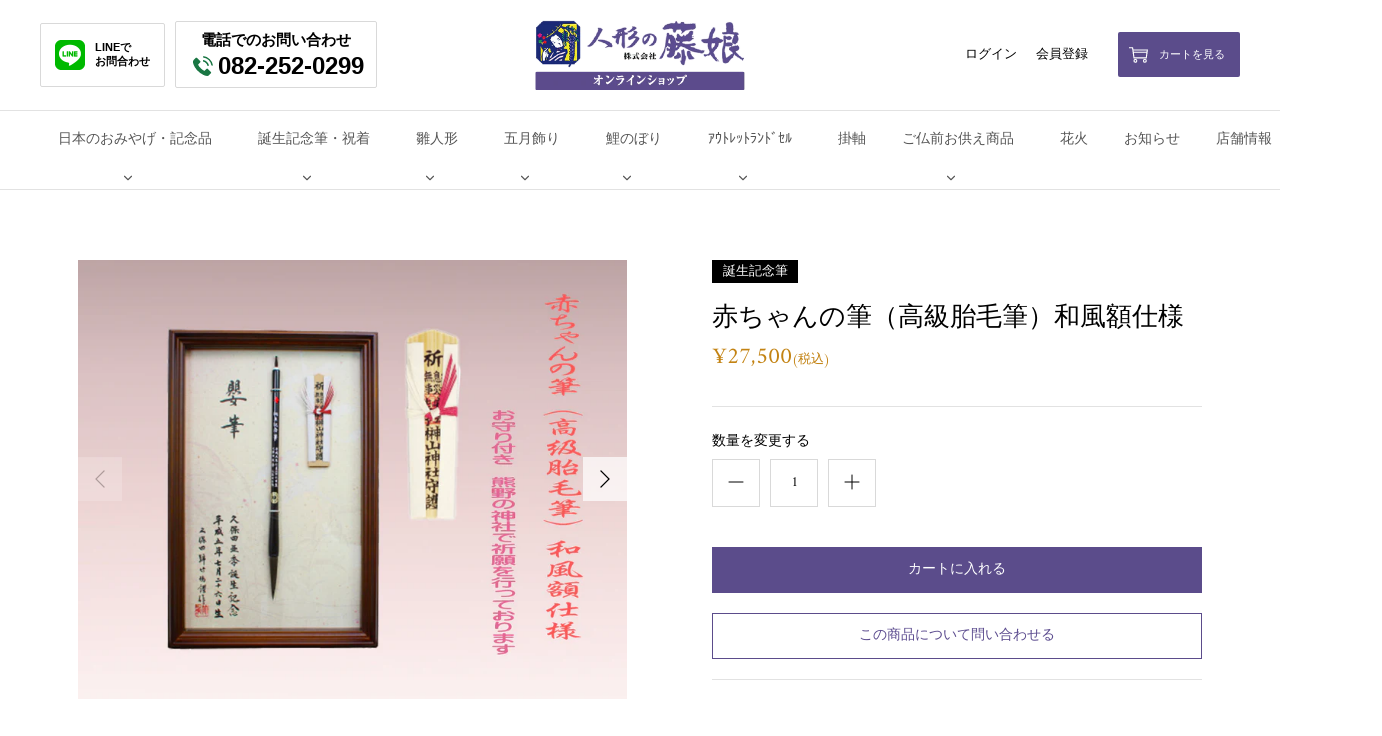

--- FILE ---
content_type: text/html; charset=utf-8
request_url: https://fujimusume-shop.com/products/%E8%B5%A4%E3%81%A1%E3%82%83%E3%82%93%E3%81%AE%E7%AD%86-%E8%83%8E%E6%AF%9B%E7%AD%86-%E6%B4%8B%E9%A2%A8%E9%A1%8D%E4%BB%95%E6%A7%98-%E7%B8%A6%E5%9E%8B%E3%81%A8%E6%A8%AA%E5%9E%8B%E3%81%8C%E3%81%82%E3%82%8A%E3%81%BE%E3%81%99-%E3%81%AE%E3%82%B3%E3%83%94%E3%83%BC
body_size: 24021
content:
<!DOCTYPE html>
<html class="no-js" lang="ja">
<head>
  <!-- Symmetry 4.11.2 -->
  <meta charset="UTF-8">
  <meta http-equiv="X-UA-Compatible" content="IE=edge">
  <meta name="viewport" content="width=device-width,initial-scale=1.0" />
  <meta name="theme-color" content="#000000">

  
  <link rel="shortcut icon" href="//fujimusume-shop.com/cdn/shop/files/favicon.png?v=1613721190" type="image/png" />
  

  <title>
    赤ちゃんの筆（高級胎毛筆）和風額仕様 &ndash; 人形の藤娘 オンラインショップ 
  </title>
  
  <meta name="description" content="壁に掛けることができる額縁タイプになります。いつでも生まれた時の感動を思い出して、お子さまへの愛情を再確認できます。 実際の書道筆と同じ伝統工芸の手法でお仕立ていたします。 お守りが付いています。熊野の神社で祈願を行っています。 ※人毛はとても柔らかいので一般的な文字を書くには向いていません 【サイズ】W24.5×D3.8×H37cm※名前、生年月日を筆に記念彫刻いたします。 申込書ダウンロード①下の画像をクリックして申込書を印刷します。 ②申込書に必要事項を記入します。 ③封筒に申込書とカットした髪を入れて郵送してください。　※郵送は万が一の紛失などを考慮して「簡易書留」をお勧めします。 藤娘へお客様からの封筒が届き次第、お支払い" />
  
  <link rel="canonical" href="https://fujimusume-shop.com/products/%e8%b5%a4%e3%81%a1%e3%82%83%e3%82%93%e3%81%ae%e7%ad%86-%e8%83%8e%e6%af%9b%e7%ad%86-%e6%b4%8b%e9%a2%a8%e9%a1%8d%e4%bb%95%e6%a7%98-%e7%b8%a6%e5%9e%8b%e3%81%a8%e6%a8%aa%e5%9e%8b%e3%81%8c%e3%81%82%e3%82%8a%e3%81%be%e3%81%99-%e3%81%ae%e3%82%b3%e3%83%94%e3%83%bc" />

  


<meta property="og:site_name" content="人形の藤娘 オンラインショップ ">
<meta property="og:url" content="https://fujimusume-shop.com/products/%e8%b5%a4%e3%81%a1%e3%82%83%e3%82%93%e3%81%ae%e7%ad%86-%e8%83%8e%e6%af%9b%e7%ad%86-%e6%b4%8b%e9%a2%a8%e9%a1%8d%e4%bb%95%e6%a7%98-%e7%b8%a6%e5%9e%8b%e3%81%a8%e6%a8%aa%e5%9e%8b%e3%81%8c%e3%81%82%e3%82%8a%e3%81%be%e3%81%99-%e3%81%ae%e3%82%b3%e3%83%94%e3%83%bc">
<meta property="og:title" content="赤ちゃんの筆（高級胎毛筆）和風額仕様">
<meta property="og:type" content="product">
<meta property="og:description" content="壁に掛けることができる額縁タイプになります。いつでも生まれた時の感動を思い出して、お子さまへの愛情を再確認できます。 実際の書道筆と同じ伝統工芸の手法でお仕立ていたします。 お守りが付いています。熊野の神社で祈願を行っています。 ※人毛はとても柔らかいので一般的な文字を書くには向いていません 【サイズ】W24.5×D3.8×H37cm※名前、生年月日を筆に記念彫刻いたします。 申込書ダウンロード①下の画像をクリックして申込書を印刷します。 ②申込書に必要事項を記入します。 ③封筒に申込書とカットした髪を入れて郵送してください。　※郵送は万が一の紛失などを考慮して「簡易書留」をお勧めします。 藤娘へお客様からの封筒が届き次第、お支払い">

  <meta property="og:price:amount" content="27,500">
  <meta property="og:price:currency" content="JPY">

<meta property="og:image" content="http://fujimusume-shop.com/cdn/shop/products/0000000000032_fCF8x7p-1_1200x1200.jpg?v=1655950379">
      <meta property="og:image:width" content="1124">
      <meta property="og:image:height" content="900">
    <meta property="og:image" content="http://fujimusume-shop.com/cdn/shop/products/tanjyou-img01_eb397052-595d-48e4-a335-da33cfbf4699_1200x1200.jpg?v=1655950379">
      <meta property="og:image:width" content="898">
      <meta property="og:image:height" content="565">
    <meta property="og:image" content="http://fujimusume-shop.com/cdn/shop/products/1_5291124f-f33f-41d9-80bf-0e6ff09412d9_1200x1200.jpg?v=1655950399">
      <meta property="og:image:width" content="1575">
      <meta property="og:image:height" content="1575">
    
<meta property="og:image:secure_url" content="https://fujimusume-shop.com/cdn/shop/products/0000000000032_fCF8x7p-1_1200x1200.jpg?v=1655950379"><meta property="og:image:secure_url" content="https://fujimusume-shop.com/cdn/shop/products/tanjyou-img01_eb397052-595d-48e4-a335-da33cfbf4699_1200x1200.jpg?v=1655950379"><meta property="og:image:secure_url" content="https://fujimusume-shop.com/cdn/shop/products/1_5291124f-f33f-41d9-80bf-0e6ff09412d9_1200x1200.jpg?v=1655950399">


<meta name="twitter:card" content="summary_large_image">
<meta name="twitter:title" content="赤ちゃんの筆（高級胎毛筆）和風額仕様">
<meta name="twitter:description" content="壁に掛けることができる額縁タイプになります。いつでも生まれた時の感動を思い出して、お子さまへの愛情を再確認できます。 実際の書道筆と同じ伝統工芸の手法でお仕立ていたします。 お守りが付いています。熊野の神社で祈願を行っています。 ※人毛はとても柔らかいので一般的な文字を書くには向いていません 【サイズ】W24.5×D3.8×H37cm※名前、生年月日を筆に記念彫刻いたします。 申込書ダウンロード①下の画像をクリックして申込書を印刷します。 ②申込書に必要事項を記入します。 ③封筒に申込書とカットした髪を入れて郵送してください。　※郵送は万が一の紛失などを考慮して「簡易書留」をお勧めします。 藤娘へお客様からの封筒が届き次第、お支払い">


  <link href="//fujimusume-shop.com/cdn/shop/t/6/assets/styles.css?v=118091387805738601011759260394" rel="stylesheet" type="text/css" media="all" />

  <script>
    window.theme = window.theme || {};
    theme.money_format = "¥{{amount_no_decimals}}";
    theme.strings = {
      previous: "前へ",
      next: "次へ",
      addressError: "",
      addressNoResults: "",
      addressQueryLimit: "",
      authError: "",
      icon_labels_left: "左",
      icon_labels_right: "右",
      icon_labels_down: "下へ",
      icon_labels_close: "閉じる",
      cart_terms_confirmation: "プライバシーポリシーをお読みの上、同意",
      products_listing_from: "",
      layout_live_search_see_all: "",
      products_product_add_to_cart: "カートに入れる",
      products_variant_no_stock: "",
      products_variant_non_existent: "",
      onlyXLeft: "残り[[ quantity ]] 商品",
      products_product_unit_price_separator: "",
      general_navigation_menu_toggle_aria_label: "メニューの切り替え",
      products_added_notification_title: "商品情報",
      products_added_notification_item: "商品名",
      products_added_notification_unit_price: "商品価格",
      products_added_notification_quantity: "数量",
      products_added_notification_total_price: "合計金額",
      products_added_notification_shipping_note: "送料別",
      products_added_notification_keep_shopping: "買い物を続ける",
      products_added_notification_cart: "カートを見る",
      products_product_adding_to_cart: "商品をカートに追加します",
      products_product_added_to_cart: "商品をカートに追加しました",
      products_added_notification_subtotal: "小計",
      products_labels_sold_out: "完売御礼",
      products_labels_sale: "特別価格",
      general_quick_search_pages: "ページ",
      general_quick_search_no_results: "ページがありませんでした"
    };
    theme.routes = {
      search_url: '/search',
      cart_url: '/cart',
      cart_add_url: '/cart/add',
      cart_change_url: '/cart/change'
    };
    theme.settings = {
      cart_type: "drawer",
      prod_thumb_detail_show: false,
      show_size_chart: false
    };
    document.documentElement.className = document.documentElement.className.replace('no-js', '');
  </script>

  <script>window.performance && window.performance.mark && window.performance.mark('shopify.content_for_header.start');</script><meta name="facebook-domain-verification" content="argik7rgtsn67lg97oh42pbctcnw5q">
<meta id="shopify-digital-wallet" name="shopify-digital-wallet" content="/50160730307/digital_wallets/dialog">
<meta name="shopify-checkout-api-token" content="f1f94349d2b9f75adf8806af8dc11fc4">
<link rel="alternate" type="application/json+oembed" href="https://fujimusume-shop.com/products/%e8%b5%a4%e3%81%a1%e3%82%83%e3%82%93%e3%81%ae%e7%ad%86-%e8%83%8e%e6%af%9b%e7%ad%86-%e6%b4%8b%e9%a2%a8%e9%a1%8d%e4%bb%95%e6%a7%98-%e7%b8%a6%e5%9e%8b%e3%81%a8%e6%a8%aa%e5%9e%8b%e3%81%8c%e3%81%82%e3%82%8a%e3%81%be%e3%81%99-%e3%81%ae%e3%82%b3%e3%83%94%e3%83%bc.oembed">
<script async="async" src="/checkouts/internal/preloads.js?locale=ja-JP"></script>
<link rel="preconnect" href="https://shop.app" crossorigin="anonymous">
<script async="async" src="https://shop.app/checkouts/internal/preloads.js?locale=ja-JP&shop_id=50160730307" crossorigin="anonymous"></script>
<script id="apple-pay-shop-capabilities" type="application/json">{"shopId":50160730307,"countryCode":"JP","currencyCode":"JPY","merchantCapabilities":["supports3DS"],"merchantId":"gid:\/\/shopify\/Shop\/50160730307","merchantName":"人形の藤娘 オンラインショップ ","requiredBillingContactFields":["postalAddress","email","phone"],"requiredShippingContactFields":["postalAddress","email","phone"],"shippingType":"shipping","supportedNetworks":["visa","masterCard","amex","jcb","discover"],"total":{"type":"pending","label":"人形の藤娘 オンラインショップ ","amount":"1.00"},"shopifyPaymentsEnabled":true,"supportsSubscriptions":true}</script>
<script id="shopify-features" type="application/json">{"accessToken":"f1f94349d2b9f75adf8806af8dc11fc4","betas":["rich-media-storefront-analytics"],"domain":"fujimusume-shop.com","predictiveSearch":false,"shopId":50160730307,"locale":"ja"}</script>
<script>var Shopify = Shopify || {};
Shopify.shop = "fujimusume.myshopify.com";
Shopify.locale = "ja";
Shopify.currency = {"active":"JPY","rate":"1.0"};
Shopify.country = "JP";
Shopify.theme = {"name":"Fujimusume-Theme-Symmetry【本番】","id":116254507203,"schema_name":"Symmetry","schema_version":"4.11.2","theme_store_id":568,"role":"main"};
Shopify.theme.handle = "null";
Shopify.theme.style = {"id":null,"handle":null};
Shopify.cdnHost = "fujimusume-shop.com/cdn";
Shopify.routes = Shopify.routes || {};
Shopify.routes.root = "/";</script>
<script type="module">!function(o){(o.Shopify=o.Shopify||{}).modules=!0}(window);</script>
<script>!function(o){function n(){var o=[];function n(){o.push(Array.prototype.slice.apply(arguments))}return n.q=o,n}var t=o.Shopify=o.Shopify||{};t.loadFeatures=n(),t.autoloadFeatures=n()}(window);</script>
<script>
  window.ShopifyPay = window.ShopifyPay || {};
  window.ShopifyPay.apiHost = "shop.app\/pay";
  window.ShopifyPay.redirectState = null;
</script>
<script id="shop-js-analytics" type="application/json">{"pageType":"product"}</script>
<script defer="defer" async type="module" src="//fujimusume-shop.com/cdn/shopifycloud/shop-js/modules/v2/client.init-shop-cart-sync_0MstufBG.ja.esm.js"></script>
<script defer="defer" async type="module" src="//fujimusume-shop.com/cdn/shopifycloud/shop-js/modules/v2/chunk.common_jll-23Z1.esm.js"></script>
<script defer="defer" async type="module" src="//fujimusume-shop.com/cdn/shopifycloud/shop-js/modules/v2/chunk.modal_HXih6-AF.esm.js"></script>
<script type="module">
  await import("//fujimusume-shop.com/cdn/shopifycloud/shop-js/modules/v2/client.init-shop-cart-sync_0MstufBG.ja.esm.js");
await import("//fujimusume-shop.com/cdn/shopifycloud/shop-js/modules/v2/chunk.common_jll-23Z1.esm.js");
await import("//fujimusume-shop.com/cdn/shopifycloud/shop-js/modules/v2/chunk.modal_HXih6-AF.esm.js");

  window.Shopify.SignInWithShop?.initShopCartSync?.({"fedCMEnabled":true,"windoidEnabled":true});

</script>
<script>
  window.Shopify = window.Shopify || {};
  if (!window.Shopify.featureAssets) window.Shopify.featureAssets = {};
  window.Shopify.featureAssets['shop-js'] = {"shop-cart-sync":["modules/v2/client.shop-cart-sync_DN7iwvRY.ja.esm.js","modules/v2/chunk.common_jll-23Z1.esm.js","modules/v2/chunk.modal_HXih6-AF.esm.js"],"init-fed-cm":["modules/v2/client.init-fed-cm_DmZOWWut.ja.esm.js","modules/v2/chunk.common_jll-23Z1.esm.js","modules/v2/chunk.modal_HXih6-AF.esm.js"],"shop-cash-offers":["modules/v2/client.shop-cash-offers_HFfvn_Gz.ja.esm.js","modules/v2/chunk.common_jll-23Z1.esm.js","modules/v2/chunk.modal_HXih6-AF.esm.js"],"shop-login-button":["modules/v2/client.shop-login-button_BVN3pvk0.ja.esm.js","modules/v2/chunk.common_jll-23Z1.esm.js","modules/v2/chunk.modal_HXih6-AF.esm.js"],"pay-button":["modules/v2/client.pay-button_CyS_4GVi.ja.esm.js","modules/v2/chunk.common_jll-23Z1.esm.js","modules/v2/chunk.modal_HXih6-AF.esm.js"],"shop-button":["modules/v2/client.shop-button_zh22db91.ja.esm.js","modules/v2/chunk.common_jll-23Z1.esm.js","modules/v2/chunk.modal_HXih6-AF.esm.js"],"avatar":["modules/v2/client.avatar_BTnouDA3.ja.esm.js"],"init-windoid":["modules/v2/client.init-windoid_BlVJIuJ5.ja.esm.js","modules/v2/chunk.common_jll-23Z1.esm.js","modules/v2/chunk.modal_HXih6-AF.esm.js"],"init-shop-for-new-customer-accounts":["modules/v2/client.init-shop-for-new-customer-accounts_BqzwtUK7.ja.esm.js","modules/v2/client.shop-login-button_BVN3pvk0.ja.esm.js","modules/v2/chunk.common_jll-23Z1.esm.js","modules/v2/chunk.modal_HXih6-AF.esm.js"],"init-shop-email-lookup-coordinator":["modules/v2/client.init-shop-email-lookup-coordinator_DKDv3hKi.ja.esm.js","modules/v2/chunk.common_jll-23Z1.esm.js","modules/v2/chunk.modal_HXih6-AF.esm.js"],"init-shop-cart-sync":["modules/v2/client.init-shop-cart-sync_0MstufBG.ja.esm.js","modules/v2/chunk.common_jll-23Z1.esm.js","modules/v2/chunk.modal_HXih6-AF.esm.js"],"shop-toast-manager":["modules/v2/client.shop-toast-manager_BkVvTGW3.ja.esm.js","modules/v2/chunk.common_jll-23Z1.esm.js","modules/v2/chunk.modal_HXih6-AF.esm.js"],"init-customer-accounts":["modules/v2/client.init-customer-accounts_CZbUHFPX.ja.esm.js","modules/v2/client.shop-login-button_BVN3pvk0.ja.esm.js","modules/v2/chunk.common_jll-23Z1.esm.js","modules/v2/chunk.modal_HXih6-AF.esm.js"],"init-customer-accounts-sign-up":["modules/v2/client.init-customer-accounts-sign-up_C0QA8nCd.ja.esm.js","modules/v2/client.shop-login-button_BVN3pvk0.ja.esm.js","modules/v2/chunk.common_jll-23Z1.esm.js","modules/v2/chunk.modal_HXih6-AF.esm.js"],"shop-follow-button":["modules/v2/client.shop-follow-button_CSkbpFfm.ja.esm.js","modules/v2/chunk.common_jll-23Z1.esm.js","modules/v2/chunk.modal_HXih6-AF.esm.js"],"checkout-modal":["modules/v2/client.checkout-modal_rYdHFJTE.ja.esm.js","modules/v2/chunk.common_jll-23Z1.esm.js","modules/v2/chunk.modal_HXih6-AF.esm.js"],"shop-login":["modules/v2/client.shop-login_DeXIozZF.ja.esm.js","modules/v2/chunk.common_jll-23Z1.esm.js","modules/v2/chunk.modal_HXih6-AF.esm.js"],"lead-capture":["modules/v2/client.lead-capture_DGEoeVgo.ja.esm.js","modules/v2/chunk.common_jll-23Z1.esm.js","modules/v2/chunk.modal_HXih6-AF.esm.js"],"payment-terms":["modules/v2/client.payment-terms_BXPcfuME.ja.esm.js","modules/v2/chunk.common_jll-23Z1.esm.js","modules/v2/chunk.modal_HXih6-AF.esm.js"]};
</script>
<script>(function() {
  var isLoaded = false;
  function asyncLoad() {
    if (isLoaded) return;
    isLoaded = true;
    var urls = ["\/\/cdn.shopify.com\/proxy\/9768fa35827331976e6597f8302ac97e6b56910e7077e402ef0173abd43a5561\/fujimusume.bookthatapp.com\/javascripts\/bta-installed.js?shop=fujimusume.myshopify.com\u0026sp-cache-control=cHVibGljLCBtYXgtYWdlPTkwMA","\/\/cdn.shopify.com\/proxy\/28594af006a7a0cb6bf4e2e270d357646793703848776802c2aac97543bc3b82\/fujimusume.bookthatapp.com\/sdk\/v1\/js\/bta-order-status-bootstrap.min.js?shop=fujimusume.myshopify.com\u0026sp-cache-control=cHVibGljLCBtYXgtYWdlPTkwMA"];
    for (var i = 0; i < urls.length; i++) {
      var s = document.createElement('script');
      s.type = 'text/javascript';
      s.async = true;
      s.src = urls[i];
      var x = document.getElementsByTagName('script')[0];
      x.parentNode.insertBefore(s, x);
    }
  };
  if(window.attachEvent) {
    window.attachEvent('onload', asyncLoad);
  } else {
    window.addEventListener('load', asyncLoad, false);
  }
})();</script>
<script id="__st">var __st={"a":50160730307,"offset":32400,"reqid":"b6b97202-40f1-4dde-b884-2a2e5942362c-1769081083","pageurl":"fujimusume-shop.com\/products\/%E8%B5%A4%E3%81%A1%E3%82%83%E3%82%93%E3%81%AE%E7%AD%86-%E8%83%8E%E6%AF%9B%E7%AD%86-%E6%B4%8B%E9%A2%A8%E9%A1%8D%E4%BB%95%E6%A7%98-%E7%B8%A6%E5%9E%8B%E3%81%A8%E6%A8%AA%E5%9E%8B%E3%81%8C%E3%81%82%E3%82%8A%E3%81%BE%E3%81%99-%E3%81%AE%E3%82%B3%E3%83%94%E3%83%BC","u":"363240febd8d","p":"product","rtyp":"product","rid":7302560481475};</script>
<script>window.ShopifyPaypalV4VisibilityTracking = true;</script>
<script id="captcha-bootstrap">!function(){'use strict';const t='contact',e='account',n='new_comment',o=[[t,t],['blogs',n],['comments',n],[t,'customer']],c=[[e,'customer_login'],[e,'guest_login'],[e,'recover_customer_password'],[e,'create_customer']],r=t=>t.map((([t,e])=>`form[action*='/${t}']:not([data-nocaptcha='true']) input[name='form_type'][value='${e}']`)).join(','),a=t=>()=>t?[...document.querySelectorAll(t)].map((t=>t.form)):[];function s(){const t=[...o],e=r(t);return a(e)}const i='password',u='form_key',d=['recaptcha-v3-token','g-recaptcha-response','h-captcha-response',i],f=()=>{try{return window.sessionStorage}catch{return}},m='__shopify_v',_=t=>t.elements[u];function p(t,e,n=!1){try{const o=window.sessionStorage,c=JSON.parse(o.getItem(e)),{data:r}=function(t){const{data:e,action:n}=t;return t[m]||n?{data:e,action:n}:{data:t,action:n}}(c);for(const[e,n]of Object.entries(r))t.elements[e]&&(t.elements[e].value=n);n&&o.removeItem(e)}catch(o){console.error('form repopulation failed',{error:o})}}const l='form_type',E='cptcha';function T(t){t.dataset[E]=!0}const w=window,h=w.document,L='Shopify',v='ce_forms',y='captcha';let A=!1;((t,e)=>{const n=(g='f06e6c50-85a8-45c8-87d0-21a2b65856fe',I='https://cdn.shopify.com/shopifycloud/storefront-forms-hcaptcha/ce_storefront_forms_captcha_hcaptcha.v1.5.2.iife.js',D={infoText:'hCaptchaによる保護',privacyText:'プライバシー',termsText:'利用規約'},(t,e,n)=>{const o=w[L][v],c=o.bindForm;if(c)return c(t,g,e,D).then(n);var r;o.q.push([[t,g,e,D],n]),r=I,A||(h.body.append(Object.assign(h.createElement('script'),{id:'captcha-provider',async:!0,src:r})),A=!0)});var g,I,D;w[L]=w[L]||{},w[L][v]=w[L][v]||{},w[L][v].q=[],w[L][y]=w[L][y]||{},w[L][y].protect=function(t,e){n(t,void 0,e),T(t)},Object.freeze(w[L][y]),function(t,e,n,w,h,L){const[v,y,A,g]=function(t,e,n){const i=e?o:[],u=t?c:[],d=[...i,...u],f=r(d),m=r(i),_=r(d.filter((([t,e])=>n.includes(e))));return[a(f),a(m),a(_),s()]}(w,h,L),I=t=>{const e=t.target;return e instanceof HTMLFormElement?e:e&&e.form},D=t=>v().includes(t);t.addEventListener('submit',(t=>{const e=I(t);if(!e)return;const n=D(e)&&!e.dataset.hcaptchaBound&&!e.dataset.recaptchaBound,o=_(e),c=g().includes(e)&&(!o||!o.value);(n||c)&&t.preventDefault(),c&&!n&&(function(t){try{if(!f())return;!function(t){const e=f();if(!e)return;const n=_(t);if(!n)return;const o=n.value;o&&e.removeItem(o)}(t);const e=Array.from(Array(32),(()=>Math.random().toString(36)[2])).join('');!function(t,e){_(t)||t.append(Object.assign(document.createElement('input'),{type:'hidden',name:u})),t.elements[u].value=e}(t,e),function(t,e){const n=f();if(!n)return;const o=[...t.querySelectorAll(`input[type='${i}']`)].map((({name:t})=>t)),c=[...d,...o],r={};for(const[a,s]of new FormData(t).entries())c.includes(a)||(r[a]=s);n.setItem(e,JSON.stringify({[m]:1,action:t.action,data:r}))}(t,e)}catch(e){console.error('failed to persist form',e)}}(e),e.submit())}));const S=(t,e)=>{t&&!t.dataset[E]&&(n(t,e.some((e=>e===t))),T(t))};for(const o of['focusin','change'])t.addEventListener(o,(t=>{const e=I(t);D(e)&&S(e,y())}));const B=e.get('form_key'),M=e.get(l),P=B&&M;t.addEventListener('DOMContentLoaded',(()=>{const t=y();if(P)for(const e of t)e.elements[l].value===M&&p(e,B);[...new Set([...A(),...v().filter((t=>'true'===t.dataset.shopifyCaptcha))])].forEach((e=>S(e,t)))}))}(h,new URLSearchParams(w.location.search),n,t,e,['guest_login'])})(!0,!0)}();</script>
<script integrity="sha256-4kQ18oKyAcykRKYeNunJcIwy7WH5gtpwJnB7kiuLZ1E=" data-source-attribution="shopify.loadfeatures" defer="defer" src="//fujimusume-shop.com/cdn/shopifycloud/storefront/assets/storefront/load_feature-a0a9edcb.js" crossorigin="anonymous"></script>
<script crossorigin="anonymous" defer="defer" src="//fujimusume-shop.com/cdn/shopifycloud/storefront/assets/shopify_pay/storefront-65b4c6d7.js?v=20250812"></script>
<script data-source-attribution="shopify.dynamic_checkout.dynamic.init">var Shopify=Shopify||{};Shopify.PaymentButton=Shopify.PaymentButton||{isStorefrontPortableWallets:!0,init:function(){window.Shopify.PaymentButton.init=function(){};var t=document.createElement("script");t.src="https://fujimusume-shop.com/cdn/shopifycloud/portable-wallets/latest/portable-wallets.ja.js",t.type="module",document.head.appendChild(t)}};
</script>
<script data-source-attribution="shopify.dynamic_checkout.buyer_consent">
  function portableWalletsHideBuyerConsent(e){var t=document.getElementById("shopify-buyer-consent"),n=document.getElementById("shopify-subscription-policy-button");t&&n&&(t.classList.add("hidden"),t.setAttribute("aria-hidden","true"),n.removeEventListener("click",e))}function portableWalletsShowBuyerConsent(e){var t=document.getElementById("shopify-buyer-consent"),n=document.getElementById("shopify-subscription-policy-button");t&&n&&(t.classList.remove("hidden"),t.removeAttribute("aria-hidden"),n.addEventListener("click",e))}window.Shopify?.PaymentButton&&(window.Shopify.PaymentButton.hideBuyerConsent=portableWalletsHideBuyerConsent,window.Shopify.PaymentButton.showBuyerConsent=portableWalletsShowBuyerConsent);
</script>
<script data-source-attribution="shopify.dynamic_checkout.cart.bootstrap">document.addEventListener("DOMContentLoaded",(function(){function t(){return document.querySelector("shopify-accelerated-checkout-cart, shopify-accelerated-checkout")}if(t())Shopify.PaymentButton.init();else{new MutationObserver((function(e,n){t()&&(Shopify.PaymentButton.init(),n.disconnect())})).observe(document.body,{childList:!0,subtree:!0})}}));
</script>
<link id="shopify-accelerated-checkout-styles" rel="stylesheet" media="screen" href="https://fujimusume-shop.com/cdn/shopifycloud/portable-wallets/latest/accelerated-checkout-backwards-compat.css" crossorigin="anonymous">
<style id="shopify-accelerated-checkout-cart">
        #shopify-buyer-consent {
  margin-top: 1em;
  display: inline-block;
  width: 100%;
}

#shopify-buyer-consent.hidden {
  display: none;
}

#shopify-subscription-policy-button {
  background: none;
  border: none;
  padding: 0;
  text-decoration: underline;
  font-size: inherit;
  cursor: pointer;
}

#shopify-subscription-policy-button::before {
  box-shadow: none;
}

      </style>
<script id="sections-script" data-sections="product-recommendations" defer="defer" src="//fujimusume-shop.com/cdn/shop/t/6/compiled_assets/scripts.js?v=2911"></script>
<script>window.performance && window.performance.mark && window.performance.mark('shopify.content_for_header.end');</script>
<link href="https://monorail-edge.shopifysvc.com" rel="dns-prefetch">
<script>(function(){if ("sendBeacon" in navigator && "performance" in window) {try {var session_token_from_headers = performance.getEntriesByType('navigation')[0].serverTiming.find(x => x.name == '_s').description;} catch {var session_token_from_headers = undefined;}var session_cookie_matches = document.cookie.match(/_shopify_s=([^;]*)/);var session_token_from_cookie = session_cookie_matches && session_cookie_matches.length === 2 ? session_cookie_matches[1] : "";var session_token = session_token_from_headers || session_token_from_cookie || "";function handle_abandonment_event(e) {var entries = performance.getEntries().filter(function(entry) {return /monorail-edge.shopifysvc.com/.test(entry.name);});if (!window.abandonment_tracked && entries.length === 0) {window.abandonment_tracked = true;var currentMs = Date.now();var navigation_start = performance.timing.navigationStart;var payload = {shop_id: 50160730307,url: window.location.href,navigation_start,duration: currentMs - navigation_start,session_token,page_type: "product"};window.navigator.sendBeacon("https://monorail-edge.shopifysvc.com/v1/produce", JSON.stringify({schema_id: "online_store_buyer_site_abandonment/1.1",payload: payload,metadata: {event_created_at_ms: currentMs,event_sent_at_ms: currentMs}}));}}window.addEventListener('pagehide', handle_abandonment_event);}}());</script>
<script id="web-pixels-manager-setup">(function e(e,d,r,n,o){if(void 0===o&&(o={}),!Boolean(null===(a=null===(i=window.Shopify)||void 0===i?void 0:i.analytics)||void 0===a?void 0:a.replayQueue)){var i,a;window.Shopify=window.Shopify||{};var t=window.Shopify;t.analytics=t.analytics||{};var s=t.analytics;s.replayQueue=[],s.publish=function(e,d,r){return s.replayQueue.push([e,d,r]),!0};try{self.performance.mark("wpm:start")}catch(e){}var l=function(){var e={modern:/Edge?\/(1{2}[4-9]|1[2-9]\d|[2-9]\d{2}|\d{4,})\.\d+(\.\d+|)|Firefox\/(1{2}[4-9]|1[2-9]\d|[2-9]\d{2}|\d{4,})\.\d+(\.\d+|)|Chrom(ium|e)\/(9{2}|\d{3,})\.\d+(\.\d+|)|(Maci|X1{2}).+ Version\/(15\.\d+|(1[6-9]|[2-9]\d|\d{3,})\.\d+)([,.]\d+|)( \(\w+\)|)( Mobile\/\w+|) Safari\/|Chrome.+OPR\/(9{2}|\d{3,})\.\d+\.\d+|(CPU[ +]OS|iPhone[ +]OS|CPU[ +]iPhone|CPU IPhone OS|CPU iPad OS)[ +]+(15[._]\d+|(1[6-9]|[2-9]\d|\d{3,})[._]\d+)([._]\d+|)|Android:?[ /-](13[3-9]|1[4-9]\d|[2-9]\d{2}|\d{4,})(\.\d+|)(\.\d+|)|Android.+Firefox\/(13[5-9]|1[4-9]\d|[2-9]\d{2}|\d{4,})\.\d+(\.\d+|)|Android.+Chrom(ium|e)\/(13[3-9]|1[4-9]\d|[2-9]\d{2}|\d{4,})\.\d+(\.\d+|)|SamsungBrowser\/([2-9]\d|\d{3,})\.\d+/,legacy:/Edge?\/(1[6-9]|[2-9]\d|\d{3,})\.\d+(\.\d+|)|Firefox\/(5[4-9]|[6-9]\d|\d{3,})\.\d+(\.\d+|)|Chrom(ium|e)\/(5[1-9]|[6-9]\d|\d{3,})\.\d+(\.\d+|)([\d.]+$|.*Safari\/(?![\d.]+ Edge\/[\d.]+$))|(Maci|X1{2}).+ Version\/(10\.\d+|(1[1-9]|[2-9]\d|\d{3,})\.\d+)([,.]\d+|)( \(\w+\)|)( Mobile\/\w+|) Safari\/|Chrome.+OPR\/(3[89]|[4-9]\d|\d{3,})\.\d+\.\d+|(CPU[ +]OS|iPhone[ +]OS|CPU[ +]iPhone|CPU IPhone OS|CPU iPad OS)[ +]+(10[._]\d+|(1[1-9]|[2-9]\d|\d{3,})[._]\d+)([._]\d+|)|Android:?[ /-](13[3-9]|1[4-9]\d|[2-9]\d{2}|\d{4,})(\.\d+|)(\.\d+|)|Mobile Safari.+OPR\/([89]\d|\d{3,})\.\d+\.\d+|Android.+Firefox\/(13[5-9]|1[4-9]\d|[2-9]\d{2}|\d{4,})\.\d+(\.\d+|)|Android.+Chrom(ium|e)\/(13[3-9]|1[4-9]\d|[2-9]\d{2}|\d{4,})\.\d+(\.\d+|)|Android.+(UC? ?Browser|UCWEB|U3)[ /]?(15\.([5-9]|\d{2,})|(1[6-9]|[2-9]\d|\d{3,})\.\d+)\.\d+|SamsungBrowser\/(5\.\d+|([6-9]|\d{2,})\.\d+)|Android.+MQ{2}Browser\/(14(\.(9|\d{2,})|)|(1[5-9]|[2-9]\d|\d{3,})(\.\d+|))(\.\d+|)|K[Aa][Ii]OS\/(3\.\d+|([4-9]|\d{2,})\.\d+)(\.\d+|)/},d=e.modern,r=e.legacy,n=navigator.userAgent;return n.match(d)?"modern":n.match(r)?"legacy":"unknown"}(),u="modern"===l?"modern":"legacy",c=(null!=n?n:{modern:"",legacy:""})[u],f=function(e){return[e.baseUrl,"/wpm","/b",e.hashVersion,"modern"===e.buildTarget?"m":"l",".js"].join("")}({baseUrl:d,hashVersion:r,buildTarget:u}),m=function(e){var d=e.version,r=e.bundleTarget,n=e.surface,o=e.pageUrl,i=e.monorailEndpoint;return{emit:function(e){var a=e.status,t=e.errorMsg,s=(new Date).getTime(),l=JSON.stringify({metadata:{event_sent_at_ms:s},events:[{schema_id:"web_pixels_manager_load/3.1",payload:{version:d,bundle_target:r,page_url:o,status:a,surface:n,error_msg:t},metadata:{event_created_at_ms:s}}]});if(!i)return console&&console.warn&&console.warn("[Web Pixels Manager] No Monorail endpoint provided, skipping logging."),!1;try{return self.navigator.sendBeacon.bind(self.navigator)(i,l)}catch(e){}var u=new XMLHttpRequest;try{return u.open("POST",i,!0),u.setRequestHeader("Content-Type","text/plain"),u.send(l),!0}catch(e){return console&&console.warn&&console.warn("[Web Pixels Manager] Got an unhandled error while logging to Monorail."),!1}}}}({version:r,bundleTarget:l,surface:e.surface,pageUrl:self.location.href,monorailEndpoint:e.monorailEndpoint});try{o.browserTarget=l,function(e){var d=e.src,r=e.async,n=void 0===r||r,o=e.onload,i=e.onerror,a=e.sri,t=e.scriptDataAttributes,s=void 0===t?{}:t,l=document.createElement("script"),u=document.querySelector("head"),c=document.querySelector("body");if(l.async=n,l.src=d,a&&(l.integrity=a,l.crossOrigin="anonymous"),s)for(var f in s)if(Object.prototype.hasOwnProperty.call(s,f))try{l.dataset[f]=s[f]}catch(e){}if(o&&l.addEventListener("load",o),i&&l.addEventListener("error",i),u)u.appendChild(l);else{if(!c)throw new Error("Did not find a head or body element to append the script");c.appendChild(l)}}({src:f,async:!0,onload:function(){if(!function(){var e,d;return Boolean(null===(d=null===(e=window.Shopify)||void 0===e?void 0:e.analytics)||void 0===d?void 0:d.initialized)}()){var d=window.webPixelsManager.init(e)||void 0;if(d){var r=window.Shopify.analytics;r.replayQueue.forEach((function(e){var r=e[0],n=e[1],o=e[2];d.publishCustomEvent(r,n,o)})),r.replayQueue=[],r.publish=d.publishCustomEvent,r.visitor=d.visitor,r.initialized=!0}}},onerror:function(){return m.emit({status:"failed",errorMsg:"".concat(f," has failed to load")})},sri:function(e){var d=/^sha384-[A-Za-z0-9+/=]+$/;return"string"==typeof e&&d.test(e)}(c)?c:"",scriptDataAttributes:o}),m.emit({status:"loading"})}catch(e){m.emit({status:"failed",errorMsg:(null==e?void 0:e.message)||"Unknown error"})}}})({shopId: 50160730307,storefrontBaseUrl: "https://fujimusume-shop.com",extensionsBaseUrl: "https://extensions.shopifycdn.com/cdn/shopifycloud/web-pixels-manager",monorailEndpoint: "https://monorail-edge.shopifysvc.com/unstable/produce_batch",surface: "storefront-renderer",enabledBetaFlags: ["2dca8a86"],webPixelsConfigList: [{"id":"150962371","configuration":"{\"pixel_id\":\"1352854748394669\",\"pixel_type\":\"facebook_pixel\",\"metaapp_system_user_token\":\"-\"}","eventPayloadVersion":"v1","runtimeContext":"OPEN","scriptVersion":"ca16bc87fe92b6042fbaa3acc2fbdaa6","type":"APP","apiClientId":2329312,"privacyPurposes":["ANALYTICS","MARKETING","SALE_OF_DATA"],"dataSharingAdjustments":{"protectedCustomerApprovalScopes":["read_customer_address","read_customer_email","read_customer_name","read_customer_personal_data","read_customer_phone"]}},{"id":"77529283","eventPayloadVersion":"v1","runtimeContext":"LAX","scriptVersion":"1","type":"CUSTOM","privacyPurposes":["ANALYTICS"],"name":"Google Analytics tag (migrated)"},{"id":"shopify-app-pixel","configuration":"{}","eventPayloadVersion":"v1","runtimeContext":"STRICT","scriptVersion":"0450","apiClientId":"shopify-pixel","type":"APP","privacyPurposes":["ANALYTICS","MARKETING"]},{"id":"shopify-custom-pixel","eventPayloadVersion":"v1","runtimeContext":"LAX","scriptVersion":"0450","apiClientId":"shopify-pixel","type":"CUSTOM","privacyPurposes":["ANALYTICS","MARKETING"]}],isMerchantRequest: false,initData: {"shop":{"name":"人形の藤娘 オンラインショップ ","paymentSettings":{"currencyCode":"JPY"},"myshopifyDomain":"fujimusume.myshopify.com","countryCode":"JP","storefrontUrl":"https:\/\/fujimusume-shop.com"},"customer":null,"cart":null,"checkout":null,"productVariants":[{"price":{"amount":27500.0,"currencyCode":"JPY"},"product":{"title":"赤ちゃんの筆（高級胎毛筆）和風額仕様","vendor":"fujimusume","id":"7302560481475","untranslatedTitle":"赤ちゃんの筆（高級胎毛筆）和風額仕様","url":"\/products\/%E8%B5%A4%E3%81%A1%E3%82%83%E3%82%93%E3%81%AE%E7%AD%86-%E8%83%8E%E6%AF%9B%E7%AD%86-%E6%B4%8B%E9%A2%A8%E9%A1%8D%E4%BB%95%E6%A7%98-%E7%B8%A6%E5%9E%8B%E3%81%A8%E6%A8%AA%E5%9E%8B%E3%81%8C%E3%81%82%E3%82%8A%E3%81%BE%E3%81%99-%E3%81%AE%E3%82%B3%E3%83%94%E3%83%BC","type":"誕生記念筆"},"id":"41926519652547","image":{"src":"\/\/fujimusume-shop.com\/cdn\/shop\/products\/0000000000032_fCF8x7p-1.jpg?v=1655950379"},"sku":"","title":"Default Title","untranslatedTitle":"Default Title"}],"purchasingCompany":null},},"https://fujimusume-shop.com/cdn","fcfee988w5aeb613cpc8e4bc33m6693e112",{"modern":"","legacy":""},{"shopId":"50160730307","storefrontBaseUrl":"https:\/\/fujimusume-shop.com","extensionBaseUrl":"https:\/\/extensions.shopifycdn.com\/cdn\/shopifycloud\/web-pixels-manager","surface":"storefront-renderer","enabledBetaFlags":"[\"2dca8a86\"]","isMerchantRequest":"false","hashVersion":"fcfee988w5aeb613cpc8e4bc33m6693e112","publish":"custom","events":"[[\"page_viewed\",{}],[\"product_viewed\",{\"productVariant\":{\"price\":{\"amount\":27500.0,\"currencyCode\":\"JPY\"},\"product\":{\"title\":\"赤ちゃんの筆（高級胎毛筆）和風額仕様\",\"vendor\":\"fujimusume\",\"id\":\"7302560481475\",\"untranslatedTitle\":\"赤ちゃんの筆（高級胎毛筆）和風額仕様\",\"url\":\"\/products\/%E8%B5%A4%E3%81%A1%E3%82%83%E3%82%93%E3%81%AE%E7%AD%86-%E8%83%8E%E6%AF%9B%E7%AD%86-%E6%B4%8B%E9%A2%A8%E9%A1%8D%E4%BB%95%E6%A7%98-%E7%B8%A6%E5%9E%8B%E3%81%A8%E6%A8%AA%E5%9E%8B%E3%81%8C%E3%81%82%E3%82%8A%E3%81%BE%E3%81%99-%E3%81%AE%E3%82%B3%E3%83%94%E3%83%BC\",\"type\":\"誕生記念筆\"},\"id\":\"41926519652547\",\"image\":{\"src\":\"\/\/fujimusume-shop.com\/cdn\/shop\/products\/0000000000032_fCF8x7p-1.jpg?v=1655950379\"},\"sku\":\"\",\"title\":\"Default Title\",\"untranslatedTitle\":\"Default Title\"}}]]"});</script><script>
  window.ShopifyAnalytics = window.ShopifyAnalytics || {};
  window.ShopifyAnalytics.meta = window.ShopifyAnalytics.meta || {};
  window.ShopifyAnalytics.meta.currency = 'JPY';
  var meta = {"product":{"id":7302560481475,"gid":"gid:\/\/shopify\/Product\/7302560481475","vendor":"fujimusume","type":"誕生記念筆","handle":"赤ちゃんの筆-胎毛筆-洋風額仕様-縦型と横型があります-のコピー","variants":[{"id":41926519652547,"price":2750000,"name":"赤ちゃんの筆（高級胎毛筆）和風額仕様","public_title":null,"sku":""}],"remote":false},"page":{"pageType":"product","resourceType":"product","resourceId":7302560481475,"requestId":"b6b97202-40f1-4dde-b884-2a2e5942362c-1769081083"}};
  for (var attr in meta) {
    window.ShopifyAnalytics.meta[attr] = meta[attr];
  }
</script>
<script class="analytics">
  (function () {
    var customDocumentWrite = function(content) {
      var jquery = null;

      if (window.jQuery) {
        jquery = window.jQuery;
      } else if (window.Checkout && window.Checkout.$) {
        jquery = window.Checkout.$;
      }

      if (jquery) {
        jquery('body').append(content);
      }
    };

    var hasLoggedConversion = function(token) {
      if (token) {
        return document.cookie.indexOf('loggedConversion=' + token) !== -1;
      }
      return false;
    }

    var setCookieIfConversion = function(token) {
      if (token) {
        var twoMonthsFromNow = new Date(Date.now());
        twoMonthsFromNow.setMonth(twoMonthsFromNow.getMonth() + 2);

        document.cookie = 'loggedConversion=' + token + '; expires=' + twoMonthsFromNow;
      }
    }

    var trekkie = window.ShopifyAnalytics.lib = window.trekkie = window.trekkie || [];
    if (trekkie.integrations) {
      return;
    }
    trekkie.methods = [
      'identify',
      'page',
      'ready',
      'track',
      'trackForm',
      'trackLink'
    ];
    trekkie.factory = function(method) {
      return function() {
        var args = Array.prototype.slice.call(arguments);
        args.unshift(method);
        trekkie.push(args);
        return trekkie;
      };
    };
    for (var i = 0; i < trekkie.methods.length; i++) {
      var key = trekkie.methods[i];
      trekkie[key] = trekkie.factory(key);
    }
    trekkie.load = function(config) {
      trekkie.config = config || {};
      trekkie.config.initialDocumentCookie = document.cookie;
      var first = document.getElementsByTagName('script')[0];
      var script = document.createElement('script');
      script.type = 'text/javascript';
      script.onerror = function(e) {
        var scriptFallback = document.createElement('script');
        scriptFallback.type = 'text/javascript';
        scriptFallback.onerror = function(error) {
                var Monorail = {
      produce: function produce(monorailDomain, schemaId, payload) {
        var currentMs = new Date().getTime();
        var event = {
          schema_id: schemaId,
          payload: payload,
          metadata: {
            event_created_at_ms: currentMs,
            event_sent_at_ms: currentMs
          }
        };
        return Monorail.sendRequest("https://" + monorailDomain + "/v1/produce", JSON.stringify(event));
      },
      sendRequest: function sendRequest(endpointUrl, payload) {
        // Try the sendBeacon API
        if (window && window.navigator && typeof window.navigator.sendBeacon === 'function' && typeof window.Blob === 'function' && !Monorail.isIos12()) {
          var blobData = new window.Blob([payload], {
            type: 'text/plain'
          });

          if (window.navigator.sendBeacon(endpointUrl, blobData)) {
            return true;
          } // sendBeacon was not successful

        } // XHR beacon

        var xhr = new XMLHttpRequest();

        try {
          xhr.open('POST', endpointUrl);
          xhr.setRequestHeader('Content-Type', 'text/plain');
          xhr.send(payload);
        } catch (e) {
          console.log(e);
        }

        return false;
      },
      isIos12: function isIos12() {
        return window.navigator.userAgent.lastIndexOf('iPhone; CPU iPhone OS 12_') !== -1 || window.navigator.userAgent.lastIndexOf('iPad; CPU OS 12_') !== -1;
      }
    };
    Monorail.produce('monorail-edge.shopifysvc.com',
      'trekkie_storefront_load_errors/1.1',
      {shop_id: 50160730307,
      theme_id: 116254507203,
      app_name: "storefront",
      context_url: window.location.href,
      source_url: "//fujimusume-shop.com/cdn/s/trekkie.storefront.1bbfab421998800ff09850b62e84b8915387986d.min.js"});

        };
        scriptFallback.async = true;
        scriptFallback.src = '//fujimusume-shop.com/cdn/s/trekkie.storefront.1bbfab421998800ff09850b62e84b8915387986d.min.js';
        first.parentNode.insertBefore(scriptFallback, first);
      };
      script.async = true;
      script.src = '//fujimusume-shop.com/cdn/s/trekkie.storefront.1bbfab421998800ff09850b62e84b8915387986d.min.js';
      first.parentNode.insertBefore(script, first);
    };
    trekkie.load(
      {"Trekkie":{"appName":"storefront","development":false,"defaultAttributes":{"shopId":50160730307,"isMerchantRequest":null,"themeId":116254507203,"themeCityHash":"10847753589552078892","contentLanguage":"ja","currency":"JPY","eventMetadataId":"0954c9f2-6dc2-42df-b4d0-01b7e82a977d"},"isServerSideCookieWritingEnabled":true,"monorailRegion":"shop_domain","enabledBetaFlags":["65f19447"]},"Session Attribution":{},"S2S":{"facebookCapiEnabled":true,"source":"trekkie-storefront-renderer","apiClientId":580111}}
    );

    var loaded = false;
    trekkie.ready(function() {
      if (loaded) return;
      loaded = true;

      window.ShopifyAnalytics.lib = window.trekkie;

      var originalDocumentWrite = document.write;
      document.write = customDocumentWrite;
      try { window.ShopifyAnalytics.merchantGoogleAnalytics.call(this); } catch(error) {};
      document.write = originalDocumentWrite;

      window.ShopifyAnalytics.lib.page(null,{"pageType":"product","resourceType":"product","resourceId":7302560481475,"requestId":"b6b97202-40f1-4dde-b884-2a2e5942362c-1769081083","shopifyEmitted":true});

      var match = window.location.pathname.match(/checkouts\/(.+)\/(thank_you|post_purchase)/)
      var token = match? match[1]: undefined;
      if (!hasLoggedConversion(token)) {
        setCookieIfConversion(token);
        window.ShopifyAnalytics.lib.track("Viewed Product",{"currency":"JPY","variantId":41926519652547,"productId":7302560481475,"productGid":"gid:\/\/shopify\/Product\/7302560481475","name":"赤ちゃんの筆（高級胎毛筆）和風額仕様","price":"27500","sku":"","brand":"fujimusume","variant":null,"category":"誕生記念筆","nonInteraction":true,"remote":false},undefined,undefined,{"shopifyEmitted":true});
      window.ShopifyAnalytics.lib.track("monorail:\/\/trekkie_storefront_viewed_product\/1.1",{"currency":"JPY","variantId":41926519652547,"productId":7302560481475,"productGid":"gid:\/\/shopify\/Product\/7302560481475","name":"赤ちゃんの筆（高級胎毛筆）和風額仕様","price":"27500","sku":"","brand":"fujimusume","variant":null,"category":"誕生記念筆","nonInteraction":true,"remote":false,"referer":"https:\/\/fujimusume-shop.com\/products\/%E8%B5%A4%E3%81%A1%E3%82%83%E3%82%93%E3%81%AE%E7%AD%86-%E8%83%8E%E6%AF%9B%E7%AD%86-%E6%B4%8B%E9%A2%A8%E9%A1%8D%E4%BB%95%E6%A7%98-%E7%B8%A6%E5%9E%8B%E3%81%A8%E6%A8%AA%E5%9E%8B%E3%81%8C%E3%81%82%E3%82%8A%E3%81%BE%E3%81%99-%E3%81%AE%E3%82%B3%E3%83%94%E3%83%BC"});
      }
    });


        var eventsListenerScript = document.createElement('script');
        eventsListenerScript.async = true;
        eventsListenerScript.src = "//fujimusume-shop.com/cdn/shopifycloud/storefront/assets/shop_events_listener-3da45d37.js";
        document.getElementsByTagName('head')[0].appendChild(eventsListenerScript);

})();</script>
  <script>
  if (!window.ga || (window.ga && typeof window.ga !== 'function')) {
    window.ga = function ga() {
      (window.ga.q = window.ga.q || []).push(arguments);
      if (window.Shopify && window.Shopify.analytics && typeof window.Shopify.analytics.publish === 'function') {
        window.Shopify.analytics.publish("ga_stub_called", {}, {sendTo: "google_osp_migration"});
      }
      console.error("Shopify's Google Analytics stub called with:", Array.from(arguments), "\nSee https://help.shopify.com/manual/promoting-marketing/pixels/pixel-migration#google for more information.");
    };
    if (window.Shopify && window.Shopify.analytics && typeof window.Shopify.analytics.publish === 'function') {
      window.Shopify.analytics.publish("ga_stub_initialized", {}, {sendTo: "google_osp_migration"});
    }
  }
</script>
<script
  defer
  src="https://fujimusume-shop.com/cdn/shopifycloud/perf-kit/shopify-perf-kit-3.0.4.min.js"
  data-application="storefront-renderer"
  data-shop-id="50160730307"
  data-render-region="gcp-us-central1"
  data-page-type="product"
  data-theme-instance-id="116254507203"
  data-theme-name="Symmetry"
  data-theme-version="4.11.2"
  data-monorail-region="shop_domain"
  data-resource-timing-sampling-rate="10"
  data-shs="true"
  data-shs-beacon="true"
  data-shs-export-with-fetch="true"
  data-shs-logs-sample-rate="1"
  data-shs-beacon-endpoint="https://fujimusume-shop.com/api/collect"
></script>
</head>

<body class="template-product">
  <a class="skip-link visually-hidden" href="#content">コンテンツをスキップする</a>

  <div id="shopify-section-announcement-bar" class="shopify-section section-announcement-bar">

</div>
  <div id="shopify-section-header" class="shopify-section section-header"><style data-shopify>
  .logo img {
    width: 210px;
  }
  .logo-area__middle--logo-image {
    max-width: 210px;
  }
  @media (max-width: 767px) {
    .logo img {
      width: 140px;
    }
  }</style>



<div data-section-type="header">
  <div id="pageheader" class="pageheader pageheader--layout-center"><div class="logo-area container container--no-max">
      <div class="header-container">
        <div class="logo-area__left">
          <button class="button notabutton mobile-nav-toggle" aria-label="メニューの切り替え" aria-controls="main-nav">
            <svg style="fill: #000; width: 30px; height: 30px;" viewBox="0 0 30.38 30.42" xmlns="http://www.w3.org/2000/svg"><path d="m5.42 25.17a1 1 0 0 0 -.35.51 12.47 12.47 0 0 1 -.69 1.32c.19.15 1.1.85 1.1 1.49a.42.42 0 0 1 -.38.51c-.18 0-.26-.12-.46-.43a10.9 10.9 0 0 0 -.64-.93 7.53 7.53 0 0 1 -4 2.78v-.08a10.31 10.31 0 0 0 3.45-3.23 12.43 12.43 0 0 0 -2-1.31 5.5 5.5 0 0 1 2.27.79 11.71 11.71 0 0 0 .8-1.84c0-.31-.41-.45-.63-.53a1.4 1.4 0 0 1 .6-.17c.46 0 1.11.54 1.11.83s-.05.19-.18.29z"/><path d="m14.15 29.16c-.09 0-.62-.1-.94-.16a5.18 5.18 0 0 0 -.89-.07 13.3 13.3 0 0 0 -3.71.47.91.91 0 0 1 -.27.05 1.37 1.37 0 0 1 -.9-1.17.47.47 0 0 1 .07-.28 1.25 1.25 0 0 0 1.17.58s2.44-.22 2.89-.23a10.93 10.93 0 0 0 1.43-.1 1.75 1.75 0 0 1 .4-.09c.2 0 1 .3 1 .72a.25.25 0 0 1 -.25.28zm-1.6-3.49c-.36 0-1 .08-1.36.09a7.32 7.32 0 0 0 -1.58.24.52.52 0 0 1 -.18 0 1 1 0 0 1 -.86-1 2 2 0 0 0 1.17.34 12 12 0 0 0 2.15-.23c.08 0 .43-.15.5-.15s.83.09.83.45-.22.23-.67.26z"/><path d="m20.8 29 .4-.07c.14 0 .74.31.74.61a.21.21 0 0 1 -.24.21 1.35 1.35 0 0 1 -.39-.1 5.26 5.26 0 0 0 -1.52-.15 10 10 0 0 0 -3.07.45s-.3.11-.34.11a1 1 0 0 1 -.76-.9 2.06 2.06 0 0 1 0-.26 1 1 0 0 0 .78.48c.14 0 1.12-.13 1.33-.15l1.3-.12a23 23 0 0 0 .39-2.46 12.72 12.72 0 0 0 -1.33.27l-.63.2a.94.94 0 0 1 -.59-.77.56.56 0 0 1 .05-.25.69.69 0 0 0 .65.39 9.78 9.78 0 0 0 1.78-.27 3.49 3.49 0 0 1 .33-.21 1.62 1.62 0 0 1 .73.66c0 .08 0 .09-.25.23s-.1.11-.2.52-.33 1.41-.39 1.64c.28.03 1.11 0 1.23-.06z"/><path d="m29.74 27.62c-.15 0-.37 0-.55 0h-2.52a14.29 14.29 0 0 0 -2.32.15 1.37 1.37 0 0 1 -.3.06c-.34 0-.84-.71-.84-1.07a1.31 1.31 0 0 1 .14-.5c.32.63.54.73 1.61.73.52 0 3.64 0 3.95-.11a1 1 0 0 1 .36-.09s1.07.08 1.07.56c0 .09-.17.27-.6.27z"/><path d="m1.22 0h29.16v1.39h-29.16z"/><path d="m1.22 7.43h29.16v1.39h-29.16z"/><path d="m1.22 14.86h29.16v1.39h-29.16z"/></svg>
          </button>
          <a href="/pages/line" class="line">
            <div class="line-icon"><img src="//fujimusume-shop.com/cdn/shop/t/6/assets/line-icon.png?v=33280096706164969081608194005" alt=""></div>
            <div class="line-note">LINEで<br>お問合わせ</div>
          </a>
          <a href="tel:082-252-0299" class="free-dial">
            <div class="free-dial-note">電話でのお問い合わせ</div>
            <div class="free-dial-tel"><span class="free-dial-icon"><svg viewBox="0 0 18 18" xmlns="http://www.w3.org/2000/svg">
    <g style="fill: #197643">
        <path d="m13.68 11.91a1.25 1.25 0 0 0 -1.9 0l-1.33 1.33a.27.27 0 0 1 -.37.07c-.29-.16-.59-.29-.87-.46a14 14 0 0 1 -3.34-3 8.23 8.23 0 0 1 -1.19-1.95.27.27 0 0 1 .07-.35l1.32-1.31a1.27 1.27 0 0 0 0-2l-1-1c-.36-.36-.72-.73-1.08-1.08a1.27 1.27 0 0 0 -1.99 0c-.45.44-.88.9-1.34 1.33a2.2 2.2 0 0 0 -.66 1.51 6.27 6.27 0 0 0 .49 2.63 16.35 16.35 0 0 0 2.88 4.79 17.73 17.73 0 0 0 5.91 4.58 8.46 8.46 0 0 0 3.27.95 2.36 2.36 0 0 0 2-.78c.38-.43.82-.82 1.22-1.22a1.28 1.28 0 0 0 0-1.94c-.65-.68-1.37-1.39-2.09-2.1z"/><path d="m13 8.92 1.38-.23a6.24 6.24 0 0 0 -1.73-3.34 6.1 6.1 0 0 0 -3.55-1.75l-.19 1.4a4.72 4.72 0 0 1 2.73 1.36 4.77 4.77 0 0 1 1.36 2.56z"/><path d="m15.13 2.91a10.21 10.21 0 0 0 -5.84-2.91l-.2 1.39a8.91 8.91 0 0 1 7.53 7.29l1.38-.23a10.28 10.28 0 0 0 -2.87-5.54z"/>
    </g>
</svg></span><span class="free-dial-num">082-252-0299</span></div>
          </a>
      </div>

      <div class="logo-area__middle logo-area__middle--logo-image"><div class="logo">
        <a href="/" title="人形の藤娘 オンラインショップ "><img src="//fujimusume-shop.com/cdn/shop/files/title_420x.png?v=1613720144" alt="" itemprop="logo" /></a>
      </div></div>

      <div class="logo-area__right">
        <div class="customer_links">
          
            <a href="/account/login" class="header__item" style="margin-right: 15px">ログイン</a>
            <a href="/account/register" class="header__item" style="margin-right: 30px">会員登録</a>
          
        </div>
        <a class="show-search-link" href="#main-search">
          <span class="show-search-link__text">検索する</span>
          <span class="show-search-link__icon"><svg viewBox="0 0 19 21" version="1.1" xmlns="http://www.w3.org/2000/svg" xmlns:xlink="http://www.w3.org/1999/xlink" stroke="none" stroke-width="1" fill="currentColor" fill-rule="nonzero">
  <g transform="translate(0.000000, 0.472222)" >
    <path d="M14.3977778,14.0103889 L19,19.0422222 L17.8135556,20.0555556 L13.224,15.0385 C11.8019062,16.0671405 10.0908414,16.619514 8.33572222,16.6165556 C3.73244444,16.6165556 0,12.8967778 0,8.30722222 C0,3.71766667 3.73244444,0 8.33572222,0 C12.939,0 16.6714444,3.71977778 16.6714444,8.30722222 C16.6739657,10.4296993 15.859848,12.4717967 14.3977778,14.0103889 Z M8.33572222,15.0585556 C12.0766111,15.0585556 15.1081667,12.0365 15.1081667,8.30827778 C15.1081667,4.58005556 12.0766111,1.558 8.33572222,1.558 C4.59483333,1.558 1.56327778,4.58005556 1.56327778,8.30827778 C1.56327778,12.0365 4.59483333,15.0585556 8.33572222,15.0585556 Z"></path>
  </g>
</svg>
</span>
        </a>
        <div class="cart-summary">
          <a href="/cart" class="cart-link">
            <span class="cart-link__icon"><svg viewBox="0 0 19.51 16" xmlns="http://www.w3.org/2000/svg"><path d="m14.29 14a2 2 0 1 0 2-2 2 2 0 0 0 -2 2zm1.14 0a.86.86 0 1 1 .86.86.86.86 0 0 1 -.86-.86zm-10.86 0a2 2 0 1 0 2-2 2 2 0 0 0 -2 2zm1.14 0a.86.86 0 1 1 .86.86.87.87 0 0 1 -.86-.86zm-5.71-14v1.14h3.16l.27 1.8 1.19 8.53h13.62l1.27-9.18h-15l-.36-2.29zm18.2 3.43-.2 1.14h-13.19l-.15-1.14zm-12.59 6.9-.61-4.62h12.88l-.64 4.62z" fill="#fff"/></svg></span>
            <span class="cart-link__label">カートを見る</span>
          </a>
        </div>
      </div>
      </div>
    </div><div id="main-search" class="main-search main-search--with-suggestions"
        data-live-search="true"
        data-live-search-price="false"
        data-live-search-vendor="false"
        data-live-search-meta="false"
        data-product-image-shape="square"
        data-hover-detail-mode="permanent"
        data-show-sold-out-label="true"
        data-show-sale-label="false">

      <div class="main-search__container container">
        <button class="main-search__close button notabutton" aria-label=""><svg xmlns="http://www.w3.org/2000/svg" width="24" height="24" viewBox="0 0 24 24" fill="none" stroke="currentColor" stroke-width="2" stroke-linecap="round" stroke-linejoin="round" class="feather feather-x"><line x1="18" y1="6" x2="6" y2="18"></line><line x1="6" y1="6" x2="18" y2="18"></line></svg></button>

        <form class="main-search__form" action="/search" method="get" autocomplete="off">
          <input type="hidden" name="type" value="product,article,page" />
          <input type="hidden" name="options[prefix]" value="last" />
          <div class="main-search__input-container">
            <input class="main-search__input" type="text" name="q" autocomplete="off" placeholder="" aria-label="" />
          </div>
          <button class="main-search__button button notabutton" type="submit" aria-label=""><svg viewBox="0 0 19 21" version="1.1" xmlns="http://www.w3.org/2000/svg" xmlns:xlink="http://www.w3.org/1999/xlink" stroke="none" stroke-width="1" fill="currentColor" fill-rule="nonzero">
  <g transform="translate(0.000000, 0.472222)" >
    <path d="M14.3977778,14.0103889 L19,19.0422222 L17.8135556,20.0555556 L13.224,15.0385 C11.8019062,16.0671405 10.0908414,16.619514 8.33572222,16.6165556 C3.73244444,16.6165556 0,12.8967778 0,8.30722222 C0,3.71766667 3.73244444,0 8.33572222,0 C12.939,0 16.6714444,3.71977778 16.6714444,8.30722222 C16.6739657,10.4296993 15.859848,12.4717967 14.3977778,14.0103889 Z M8.33572222,15.0585556 C12.0766111,15.0585556 15.1081667,12.0365 15.1081667,8.30827778 C15.1081667,4.58005556 12.0766111,1.558 8.33572222,1.558 C4.59483333,1.558 1.56327778,4.58005556 1.56327778,8.30827778 C1.56327778,12.0365 4.59483333,15.0585556 8.33572222,15.0585556 Z"></path>
  </g>
</svg>
</button>
        </form>

        <div class="main-search__results"></div>

        
          <div class="main-search__suggestions">
            
            
<div class="search-suggestions">
                <div class="search-suggestions__item-row">
                  
                    
                      <div class="search-suggestions__item">
                        
                          <a class="search-suggestions__link" href="/blogs/news">お知らせ</a>
                        
                      </div>
                    
                  
                    
                      <div class="search-suggestions__item">
                        
                          <a class="search-suggestions__link" href="/pages/guide">配送料金について</a>
                        
                      </div>
                    
                  
                    
                      <div class="search-suggestions__item">
                        
                          <a class="search-suggestions__link" href="https://fujimusume.jp/tenpo/">店舗情報</a>
                        
                      </div>
                    
                  
                    
                      <div class="search-suggestions__item">
                        
                          <a class="search-suggestions__link" href="https://fujimusume.jp/profile/">会社情報</a>
                        
                      </div>
                    
                  
                    
                      <div class="search-suggestions__item">
                        
                          <a class="search-suggestions__link" href="/pages/privacy">プライバシーポリシー</a>
                        
                      </div>
                    
                  
                    
                      <div class="search-suggestions__item">
                        
                          <a class="search-suggestions__link" href="/pages/tokutei">特定商取引法に基づく表記</a>
                        
                      </div>
                    
                  
                    
                      <div class="search-suggestions__item">
                        
                          <a class="search-suggestions__link" href="/pages/contact">お問い合わせ</a>
                        
                      </div>
                    
                  
                </div>
              </div>
            
          </div>
        
      </div>
    </div>
  </div><div id="main-nav">
    <div class="navigation navigation--main" role="navigation" aria-label="メインナビ">
      <div class="navigation__tier-1-container">
        <a href="#" class="mobile-only mobile-nav-toggle"><svg xmlns="http://www.w3.org/2000/svg" width="24" height="24" viewBox="0 0 24 24" fill="none" stroke="currentColor" stroke-width="2" stroke-linecap="round" stroke-linejoin="round" class="feather feather-x"><line x1="18" y1="6" x2="6" y2="18"></line><line x1="6" y1="6" x2="18" y2="18"></line></svg></a>
        <ul class="navigation__tier-1">
          
<li class="navigation__item navigation__item--with-children">
              <a href="/" class="navigation__link" aria-haspopup="true" aria-expanded="false" aria-controls="NavigationTier2-1">日本のおみやげ・記念品</a>
              
                <a class="navigation__children-toggle" href="#"><svg xmlns="http://www.w3.org/2000/svg" width="24" height="24" viewBox="0 0 24 24" fill="none" stroke="currentColor" stroke-width="2" stroke-linecap="round" stroke-linejoin="round" class="feather feather-chevron-down"><title>メニューの切り替え</title><polyline points="6 9 12 15 18 9"></polyline></svg></a>
              

              
<div id="NavigationTier2-1" class="navigation__tier-2-container navigation__child-tier">
                  <ul class="navigation__tier-2">
                    
                    <li class="navigation__item">
                      <a href="/collections/souvenir" class="navigation__link" >金襴小物</a>
                      

                      
                    </li>
                    
                    <li class="navigation__item">
                      <a href="/collections/%E4%BE%8D%E3%82%AB%E3%83%BC%E3%83%89" class="navigation__link" >侍カード</a>
                      

                      
                    </li>
                    
                    <li class="navigation__item">
                      <a href="/collections/%E8%B1%86%E5%85%9C" class="navigation__link" >豆兜</a>
                      

                      
                    </li>
                    
                    <li class="navigation__item">
                      <a href="/collections/%E6%89%87%E5%AD%90-%E3%81%9B%E3%82%93%E3%81%99" class="navigation__link" >扇子</a>
                      

                      
                    </li>
                    
                    <li class="navigation__item">
                      <a href="/collections/%E6%AD%A6%E5%B0%86%E9%8E%A7%E3%82%B9%E3%83%88%E3%83%A9%E3%83%83%E3%83%97" class="navigation__link" >武将鎧ストラップ</a>
                      

                      
                    </li>
                    
                    <li class="navigation__item">
                      <a href="/collections/%E3%82%B5%E3%83%A0%E3%83%A9%E3%82%A4%E3%83%9C%E3%83%88%E3%83%AB%E5%85%9C" class="navigation__link" >サムライボトル兜</a>
                      

                      
                    </li>
                    
                    <li class="navigation__item">
                      <a href="/collections/%E9%AF%89%E5%9F%8E%E3%81%AE%E3%81%BC%E3%82%8A" class="navigation__link" >鯉城のぼり</a>
                      

                      
                    </li>
                    
                    <li class="navigation__item">
                      <a href="/collections/%E5%BB%A3%E5%B3%B6%E3%83%9F%E3%83%8B%E5%BC%93%E7%9F%A2" class="navigation__link" >廣島ミニ弓矢</a>
                      

                      
                    </li>
                    
                    <li class="navigation__item">
                      <a href="/collections/%E3%83%9F%E3%83%8B%E6%8A%BC%E7%B5%B5%E7%BE%BD%E5%AD%90%E6%9D%BF" class="navigation__link" >ミニ押絵羽子板</a>
                      

                      
                    </li>
                    
                    <li class="navigation__item">
                      <a href="/collections/%E9%AF%89%E5%9F%8E%E5%B7%BE%E7%9D%80" class="navigation__link" >鯉城巾着</a>
                      

                      
                    </li>
                    
</ul>
                </div>
              
            </li>
          
<li class="navigation__item navigation__item--with-children">
              <a href="/collections/%E8%AA%95%E7%94%9F%E8%A8%98%E5%BF%B5%E7%AD%86" class="navigation__link" aria-haspopup="true" aria-expanded="false" aria-controls="NavigationTier2-2">誕生記念筆・祝着</a>
              
                <a class="navigation__children-toggle" href="#"><svg xmlns="http://www.w3.org/2000/svg" width="24" height="24" viewBox="0 0 24 24" fill="none" stroke="currentColor" stroke-width="2" stroke-linecap="round" stroke-linejoin="round" class="feather feather-chevron-down"><title>メニューの切り替え</title><polyline points="6 9 12 15 18 9"></polyline></svg></a>
              

              
<div id="NavigationTier2-2" class="navigation__tier-2-container navigation__child-tier">
                  <ul class="navigation__tier-2">
                    
                    <li class="navigation__item">
                      <a href="/products/%E8%B5%A4%E3%81%A1%E3%82%83%E3%82%93%E3%81%AE%E7%AD%86-%E9%AB%98%E7%B4%9A%E8%83%8E%E6%AF%9B%E7%AD%86-%E6%A1%90%E7%AE%B1%E4%BB%95%E6%A7%98%E3%81%AE%E3%82%B3%E3%83%94%E3%83%BC" class="navigation__link" >記念筆</a>
                      

                      
                    </li>
                    
                    <li class="navigation__item">
                      <a href="/collections/%E7%A5%9D%E7%9D%80" class="navigation__link" >祝着</a>
                      

                      
                    </li>
                    
</ul>
                </div>
              
            </li>
          
<li class="navigation__item navigation__item--with-children">
              <a href="/collections/%E3%81%B2%E3%81%AA" class="navigation__link" aria-haspopup="true" aria-expanded="false" aria-controls="NavigationTier2-3">雛人形</a>
              
                <a class="navigation__children-toggle" href="#"><svg xmlns="http://www.w3.org/2000/svg" width="24" height="24" viewBox="0 0 24 24" fill="none" stroke="currentColor" stroke-width="2" stroke-linecap="round" stroke-linejoin="round" class="feather feather-chevron-down"><title>メニューの切り替え</title><polyline points="6 9 12 15 18 9"></polyline></svg></a>
              

              
<div id="NavigationTier2-3" class="navigation__tier-2-container navigation__child-tier">
                  <ul class="navigation__tier-2 navigation__columns navigation__columns--count-8 navigation__columns--wraps">
                    
                    <li class="navigation__item navigation__column">
                      <a href="/collections/shinnou" class="navigation__link" >【雛】親王飾り</a>
                      

                      
                    </li>
                    
                    <li class="navigation__item navigation__column">
                      <a href="/collections/gonin" class="navigation__link" >【雛】五人飾り</a>
                      

                      
                    </li>
                    
                    <li class="navigation__item navigation__item--with-children navigation__column">
                      <a href="/collections/minicora" class="navigation__link navigation__column-title" aria-haspopup="true" aria-expanded="false">【雛】ミニコラシリーズ</a>
                      
                        <a class="navigation__children-toggle" href="#"><svg xmlns="http://www.w3.org/2000/svg" width="24" height="24" viewBox="0 0 24 24" fill="none" stroke="currentColor" stroke-width="2" stroke-linecap="round" stroke-linejoin="round" class="feather feather-chevron-down"><title>メニューの切り替え</title><polyline points="6 9 12 15 18 9"></polyline></svg></a>
                      

                      
                        <div class="navigation__tier-3-container navigation__child-tier">
                          <ul class="navigation__tier-3">
                            
                            <li class="navigation__item">
                              <a class="navigation__link" href="/collections/minicora">minicola</a>
                            </li>
                            
                          </ul>
                        </div>
                      
                    </li>
                    
                    <li class="navigation__item navigation__item--with-children navigation__column">
                      <a href="/collections/%E9%9B%9B%E4%BD%9C%E5%AE%B6" class="navigation__link navigation__column-title" aria-haspopup="true" aria-expanded="false">【雛】作家</a>
                      
                        <a class="navigation__children-toggle" href="#"><svg xmlns="http://www.w3.org/2000/svg" width="24" height="24" viewBox="0 0 24 24" fill="none" stroke="currentColor" stroke-width="2" stroke-linecap="round" stroke-linejoin="round" class="feather feather-chevron-down"><title>メニューの切り替え</title><polyline points="6 9 12 15 18 9"></polyline></svg></a>
                      

                      
                        <div class="navigation__tier-3-container navigation__child-tier">
                          <ul class="navigation__tier-3">
                            
                            <li class="navigation__item">
                              <a class="navigation__link" href="/collections/%E6%B8%85%E6%B0%B4%E4%B9%85%E9%81%8A">清水久遊</a>
                            </li>
                            
                            <li class="navigation__item">
                              <a class="navigation__link" href="/collections/%E5%B0%8F%E5%87%BA%E6%9D%BE%E5%AF%BF">小出松寿</a>
                            </li>
                            
                            <li class="navigation__item">
                              <a class="navigation__link" href="/collections/%E6%9F%B4%E7%94%B0%E5%AE%B6%E5%8D%83%E4%BB%A3">柴田家千代</a>
                            </li>
                            
                            <li class="navigation__item">
                              <a class="navigation__link" href="/collections/%E5%AE%89%E8%97%A4%E6%A1%82%E7%94%AB">安藤桂甫</a>
                            </li>
                            
                            <li class="navigation__item">
                              <a class="navigation__link" href="/collections/%E5%A4%A7%E6%A9%8B%E5%BC%8C%E5%B3%B0">大橋弌峰</a>
                            </li>
                            
                          </ul>
                        </div>
                      
                    </li>
                    
                    <li class="navigation__item navigation__item--with-children navigation__column">
                      <a href="/collections/%E6%9C%A8%E7%9B%AE%E8%BE%BC%E4%BA%BA%E5%BD%A2" class="navigation__link navigation__column-title" aria-haspopup="true" aria-expanded="false">【雛】木目込人形</a>
                      
                        <a class="navigation__children-toggle" href="#"><svg xmlns="http://www.w3.org/2000/svg" width="24" height="24" viewBox="0 0 24 24" fill="none" stroke="currentColor" stroke-width="2" stroke-linecap="round" stroke-linejoin="round" class="feather feather-chevron-down"><title>メニューの切り替え</title><polyline points="6 9 12 15 18 9"></polyline></svg></a>
                      

                      
                        <div class="navigation__tier-3-container navigation__child-tier">
                          <ul class="navigation__tier-3">
                            
                            <li class="navigation__item">
                              <a class="navigation__link" href="/collections/%E7%9C%9F%E5%A4%9A%E5%91%82-2">真多呂</a>
                            </li>
                            
                            <li class="navigation__item">
                              <a class="navigation__link" href="/collections/%E3%81%BE%E3%81%9F%E3%82%8D%E3%81%B3">またろび</a>
                            </li>
                            
                            <li class="navigation__item">
                              <a class="navigation__link" href="/collections/%E4%B8%80%E7%A7%80">一秀</a>
                            </li>
                            
                            <li class="navigation__item">
                              <a class="navigation__link" href="/collections/%E6%9F%BF%E6%B2%BC%E6%9D%B1%E5%85%89">柿沼東光</a>
                            </li>
                            
                            <li class="navigation__item">
                              <a class="navigation__link" href="/collections/%E5%8E%9F%E5%AD%9D%E6%B4%B2">原孝洲</a>
                            </li>
                            
                            <li class="navigation__item">
                              <a class="navigation__link" href="/collections/%E3%82%86%E3%81%8B%E3%82%8A">ゆかり</a>
                            </li>
                            
                          </ul>
                        </div>
                      
                    </li>
                    
                    <li class="navigation__item navigation__item--with-children navigation__column">
                      <a href="/collections/%E5%8F%8E%E7%B4%8D%E5%BC%8F" class="navigation__link navigation__column-title" aria-haspopup="true" aria-expanded="false">【雛】収納式</a>
                      
                        <a class="navigation__children-toggle" href="#"><svg xmlns="http://www.w3.org/2000/svg" width="24" height="24" viewBox="0 0 24 24" fill="none" stroke="currentColor" stroke-width="2" stroke-linecap="round" stroke-linejoin="round" class="feather feather-chevron-down"><title>メニューの切り替え</title><polyline points="6 9 12 15 18 9"></polyline></svg></a>
                      

                      
                        <div class="navigation__tier-3-container navigation__child-tier">
                          <ul class="navigation__tier-3">
                            
                            <li class="navigation__item">
                              <a class="navigation__link" href="/collections/%E5%8F%8E%E7%B4%8D%E4%BA%94%E4%BA%BA%E9%A3%BE%E3%82%8A">収納五人飾り</a>
                            </li>
                            
                            <li class="navigation__item">
                              <a class="navigation__link" href="/collections/%E5%8F%8E%E7%B4%8D%E8%A6%AA%E7%8E%8B%E9%A3%BE%E3%82%8A-1">収納親王飾り</a>
                            </li>
                            
                          </ul>
                        </div>
                      
                    </li>
                    
                    <li class="navigation__item navigation__item--with-children navigation__column">
                      <a href="/collections/%E3%82%B1%E3%83%BC%E3%82%B9%E9%A3%BE%E3%82%8A-3" class="navigation__link navigation__column-title" aria-haspopup="true" aria-expanded="false">【雛】ケース飾り</a>
                      
                        <a class="navigation__children-toggle" href="#"><svg xmlns="http://www.w3.org/2000/svg" width="24" height="24" viewBox="0 0 24 24" fill="none" stroke="currentColor" stroke-width="2" stroke-linecap="round" stroke-linejoin="round" class="feather feather-chevron-down"><title>メニューの切り替え</title><polyline points="6 9 12 15 18 9"></polyline></svg></a>
                      

                      
                        <div class="navigation__tier-3-container navigation__child-tier">
                          <ul class="navigation__tier-3">
                            
                            <li class="navigation__item">
                              <a class="navigation__link" href="/collections/%E8%A6%AA%E7%8E%8B%E3%82%B1%E3%83%BC%E3%82%B9%E9%A3%BE%E3%82%8A">親王ケース飾り</a>
                            </li>
                            
                            <li class="navigation__item">
                              <a class="navigation__link" href="/collections/%E4%BA%94%E4%BA%BA%E3%82%B1%E3%83%BC%E3%82%B9%E9%A3%BE%E3%82%8A">五人ケース飾り</a>
                            </li>
                            
                          </ul>
                        </div>
                      
                    </li>
                    
                    <li class="navigation__item navigation__item--with-children navigation__column">
                      <a href="/collections/%E3%81%B2%E3%81%AA%E3%82%AA%E3%83%97%E3%82%B7%E3%83%A7%E3%83%B3-%E5%B0%8F%E7%89%A9" class="navigation__link navigation__column-title" aria-haspopup="true" aria-expanded="false">【雛】オプション</a>
                      
                        <a class="navigation__children-toggle" href="#"><svg xmlns="http://www.w3.org/2000/svg" width="24" height="24" viewBox="0 0 24 24" fill="none" stroke="currentColor" stroke-width="2" stroke-linecap="round" stroke-linejoin="round" class="feather feather-chevron-down"><title>メニューの切り替え</title><polyline points="6 9 12 15 18 9"></polyline></svg></a>
                      

                      
                        <div class="navigation__tier-3-container navigation__child-tier">
                          <ul class="navigation__tier-3">
                            
                            <li class="navigation__item">
                              <a class="navigation__link" href="/collections/%E5%90%8D%E5%89%8D%E6%97%97-%E9%9B%9B">名前旗</a>
                            </li>
                            
                            <li class="navigation__item">
                              <a class="navigation__link" href="/collections/%E5%90%8D%E5%89%8D%E6%9C%AD-%E9%9B%9B">名前木札</a>
                            </li>
                            
                            <li class="navigation__item">
                              <a class="navigation__link" href="/collections/%E3%81%A4%E3%82%8B%E3%81%97%E9%A3%BE%E3%82%8A-%E9%9B%9B">つるし飾り</a>
                            </li>
                            
                            <li class="navigation__item">
                              <a class="navigation__link" href="/collections/%E8%A2%AB%E5%B8%83%E7%9D%80">被布着</a>
                            </li>
                            
                            <li class="navigation__item">
                              <a class="navigation__link" href="/collections/%E9%A3%BE%E3%82%8A%E5%8F%B0">飾り台</a>
                            </li>
                            
                            <li class="navigation__item">
                              <a class="navigation__link" href="/collections/%E6%AF%9B%E6%B0%88">毛氈</a>
                            </li>
                            
                          </ul>
                        </div>
                      
                    </li>
                    
</ul>
                </div>
              
            </li>
          
<li class="navigation__item navigation__item--with-children">
              <a href="/collections/%E4%BA%94%E6%9C%88%E9%A3%BE%E3%82%8A" class="navigation__link" aria-haspopup="true" aria-expanded="false" aria-controls="NavigationTier2-4">五月飾り</a>
              
                <a class="navigation__children-toggle" href="#"><svg xmlns="http://www.w3.org/2000/svg" width="24" height="24" viewBox="0 0 24 24" fill="none" stroke="currentColor" stroke-width="2" stroke-linecap="round" stroke-linejoin="round" class="feather feather-chevron-down"><title>メニューの切り替え</title><polyline points="6 9 12 15 18 9"></polyline></svg></a>
              

              
<div id="NavigationTier2-4" class="navigation__tier-2-container navigation__child-tier">
                  <ul class="navigation__tier-2 navigation__columns navigation__columns--count-7 navigation__columns--wraps">
                    
                    <li class="navigation__item navigation__column">
                      <a href="/collections/%E3%82%8F%E3%82%89%E3%81%B9%E6%AD%A6%E8%80%85" class="navigation__link" >【五月】わらべ武者</a>
                      

                      
                    </li>
                    
                    <li class="navigation__item navigation__column">
                      <a href="/collections/%E9%8E%A7%E9%A3%BE%E3%82%8A-1" class="navigation__link" >【五月】鎧飾り</a>
                      

                      
                    </li>
                    
                    <li class="navigation__item navigation__column">
                      <a href="/collections/%E4%BA%94%E6%9C%88%E5%85%9C%E9%A3%BE%E3%82%8A" class="navigation__link" >【五月】兜飾り</a>
                      

                      
                    </li>
                    
                    <li class="navigation__item navigation__item--with-children navigation__column">
                      <a href="/collections/%E4%BA%94%E6%9C%88-%E4%BD%9C%E5%AE%B6" class="navigation__link navigation__column-title" aria-haspopup="true" aria-expanded="false">【五月】作家</a>
                      
                        <a class="navigation__children-toggle" href="#"><svg xmlns="http://www.w3.org/2000/svg" width="24" height="24" viewBox="0 0 24 24" fill="none" stroke="currentColor" stroke-width="2" stroke-linecap="round" stroke-linejoin="round" class="feather feather-chevron-down"><title>メニューの切り替え</title><polyline points="6 9 12 15 18 9"></polyline></svg></a>
                      

                      
                        <div class="navigation__tier-3-container navigation__child-tier">
                          <ul class="navigation__tier-3">
                            
                            <li class="navigation__item">
                              <a class="navigation__link" href="/collections/%E5%88%A5%E6%89%80%E5%AE%9F%E6%AD%A3-1">別所実正</a>
                            </li>
                            
                            <li class="navigation__item">
                              <a class="navigation__link" href="/collections/%E5%B9%B3%E5%AE%89%E4%BD%8F%E4%B8%80%E6%B0%B4">平安住一水</a>
                            </li>
                            
                            <li class="navigation__item">
                              <a class="navigation__link" href="/collections/%E5%B9%B3%E5%AE%89%E6%AD%A6%E4%B9%85">平安武久</a>
                            </li>
                            
                            <li class="navigation__item">
                              <a class="navigation__link" href="/collections/%E5%8A%A0%E8%97%A4%E4%B8%80%E5%86%91">加藤一冑</a>
                            </li>
                            
                            <li class="navigation__item">
                              <a class="navigation__link" href="/collections/%E5%8A%A0%E8%97%A4%E9%9E%86%E7%BE%8E">加藤鞆美</a>
                            </li>
                            
                            <li class="navigation__item">
                              <a class="navigation__link" href="/collections/%E5%B9%B8%E4%B8%80%E5%85%89">松崎 幸一光</a>
                            </li>
                            
                          </ul>
                        </div>
                      
                    </li>
                    
                    <li class="navigation__item navigation__item--with-children navigation__column">
                      <a href="/collections/%E4%BA%94%E6%9C%88-%E5%8F%8E%E7%B4%8D%E5%BC%8F" class="navigation__link navigation__column-title" aria-haspopup="true" aria-expanded="false">【五月】収納式</a>
                      
                        <a class="navigation__children-toggle" href="#"><svg xmlns="http://www.w3.org/2000/svg" width="24" height="24" viewBox="0 0 24 24" fill="none" stroke="currentColor" stroke-width="2" stroke-linecap="round" stroke-linejoin="round" class="feather feather-chevron-down"><title>メニューの切り替え</title><polyline points="6 9 12 15 18 9"></polyline></svg></a>
                      

                      
                        <div class="navigation__tier-3-container navigation__child-tier">
                          <ul class="navigation__tier-3">
                            
                            <li class="navigation__item">
                              <a class="navigation__link" href="/collections/2023%E5%8F%8E%E7%B4%8D%E7%9D%80%E7%94%A8%E5%85%9C%E9%A3%BE%E3%82%8A">収納着用兜飾り</a>
                            </li>
                            
                            <li class="navigation__item">
                              <a class="navigation__link" href="/collections/2023%E5%8F%8E%E7%B4%8D%E3%82%B3%E3%83%B3%E3%83%91%E3%82%AF%E3%83%88%E5%85%9C%E9%A3%BE%E3%82%8A">収納コンパクト兜飾り</a>
                            </li>
                            
                          </ul>
                        </div>
                      
                    </li>
                    
                    <li class="navigation__item navigation__item--with-children navigation__column">
                      <a href="/collections/%E4%BA%94%E6%9C%88%E3%82%B1%E3%83%BC%E3%82%B9%E9%A3%BE%E3%82%8A" class="navigation__link navigation__column-title" aria-haspopup="true" aria-expanded="false">【五月】ケース飾り</a>
                      
                        <a class="navigation__children-toggle" href="#"><svg xmlns="http://www.w3.org/2000/svg" width="24" height="24" viewBox="0 0 24 24" fill="none" stroke="currentColor" stroke-width="2" stroke-linecap="round" stroke-linejoin="round" class="feather feather-chevron-down"><title>メニューの切り替え</title><polyline points="6 9 12 15 18 9"></polyline></svg></a>
                      

                      
                        <div class="navigation__tier-3-container navigation__child-tier">
                          <ul class="navigation__tier-3">
                            
                            <li class="navigation__item">
                              <a class="navigation__link" href="/collections/%E5%85%9C%E3%82%B1%E3%83%BC%E3%82%B9%E9%A3%BE%E3%82%8A">兜ケース飾り</a>
                            </li>
                            
                          </ul>
                        </div>
                      
                    </li>
                    
                    <li class="navigation__item navigation__item--with-children navigation__column">
                      <a href="/collections/%E4%BA%94%E6%9C%88%E3%82%AA%E3%83%97%E3%82%B7%E3%83%A7%E3%83%B3" class="navigation__link navigation__column-title" aria-haspopup="true" aria-expanded="false">【五月】オプション</a>
                      
                        <a class="navigation__children-toggle" href="#"><svg xmlns="http://www.w3.org/2000/svg" width="24" height="24" viewBox="0 0 24 24" fill="none" stroke="currentColor" stroke-width="2" stroke-linecap="round" stroke-linejoin="round" class="feather feather-chevron-down"><title>メニューの切り替え</title><polyline points="6 9 12 15 18 9"></polyline></svg></a>
                      

                      
                        <div class="navigation__tier-3-container navigation__child-tier">
                          <ul class="navigation__tier-3">
                            
                            <li class="navigation__item">
                              <a class="navigation__link" href="/collections/%E4%BA%94%E6%9C%88%E5%90%8D%E5%89%8D%E6%97%97">名前旗</a>
                            </li>
                            
                            <li class="navigation__item">
                              <a class="navigation__link" href="/collections/%E5%90%8D%E5%89%8D%E6%9C%AD-%E4%BA%94%E6%9C%88">名前木札</a>
                            </li>
                            
                            <li class="navigation__item">
                              <a class="navigation__link" href="/collections/%E4%BA%94%E6%9C%88%E3%81%A4%E3%82%8B%E3%81%97%E9%A3%BE%E3%82%8A">つるし飾り</a>
                            </li>
                            
                            <li class="navigation__item">
                              <a class="navigation__link" href="/collections/%E5%BC%B5%E3%82%8A%E5%AD%90%E3%81%AE%E8%99%8E">張り子の虎</a>
                            </li>
                            
                            <li class="navigation__item">
                              <a class="navigation__link" href="/collections/%E5%AE%A4%E5%86%85%E9%AF%89%E9%A3%BE%E3%82%8A">室内鯉</a>
                            </li>
                            
                            <li class="navigation__item">
                              <a class="navigation__link" href="/collections/%E4%BA%94%E6%9C%88%E8%A2%AB%E5%B8%83%E7%9D%80">陣羽織</a>
                            </li>
                            
                            <li class="navigation__item">
                              <a class="navigation__link" href="/collections/%E4%BA%94%E6%9C%88%E9%A3%BE%E3%82%8A%E5%8F%B0">飾り台</a>
                            </li>
                            
                            <li class="navigation__item">
                              <a class="navigation__link" href="/collections/%E6%AF%9B%E6%B0%88-%E7%AB%AF%E5%8D%88">毛氈</a>
                            </li>
                            
                          </ul>
                        </div>
                      
                    </li>
                    
</ul>
                </div>
              
            </li>
          
<li class="navigation__item navigation__item--with-children">
              <a href="/collections/%E9%AF%89%E3%81%AE%E3%81%BC%E3%82%8A" class="navigation__link" aria-haspopup="true" aria-expanded="false" aria-controls="NavigationTier2-5">鯉のぼり</a>
              
                <a class="navigation__children-toggle" href="#"><svg xmlns="http://www.w3.org/2000/svg" width="24" height="24" viewBox="0 0 24 24" fill="none" stroke="currentColor" stroke-width="2" stroke-linecap="round" stroke-linejoin="round" class="feather feather-chevron-down"><title>メニューの切り替え</title><polyline points="6 9 12 15 18 9"></polyline></svg></a>
              

              
<div id="NavigationTier2-5" class="navigation__tier-2-container navigation__child-tier">
                  <ul class="navigation__tier-2">
                    
                    <li class="navigation__item">
                      <a href="/collections/carp" class="navigation__link" >カープコラボ商品</a>
                      

                      
                    </li>
                    
                    <li class="navigation__item">
                      <a href="/collections/%E3%81%8A%E3%81%A6%E3%81%8C%E3%82%8B%E3%82%BB%E3%83%83%E3%83%88" class="navigation__link" >easy　おてがるセット</a>
                      

                      
                    </li>
                    
                    <li class="navigation__item">
                      <a href="/collections/%E5%BA%AD%E5%9C%92%E3%82%B9%E3%82%BF%E3%83%B3%E3%83%89%E3%82%BB%E3%83%83%E3%83%88" class="navigation__link" >庭園セット</a>
                      

                      
                    </li>
                    
                    <li class="navigation__item">
                      <a href="/collections/%EF%BD%83%E3%82%BF%E3%82%A4%E3%83%97%E3%82%B9%E3%82%BF%E3%83%B3%E3%83%89%E3%82%BB%E3%83%83%E3%83%88" class="navigation__link" >万能Ｃタイプセット</a>
                      

                      
                    </li>
                    
</ul>
                </div>
              
            </li>
          
<li class="navigation__item navigation__item--with-children">
              <a href="/collections/randoseru" class="navigation__link" aria-haspopup="true" aria-expanded="false" aria-controls="NavigationTier2-6">ｱｳﾄﾚｯﾄﾗﾝﾄﾞｾﾙ</a>
              
                <a class="navigation__children-toggle" href="#"><svg xmlns="http://www.w3.org/2000/svg" width="24" height="24" viewBox="0 0 24 24" fill="none" stroke="currentColor" stroke-width="2" stroke-linecap="round" stroke-linejoin="round" class="feather feather-chevron-down"><title>メニューの切り替え</title><polyline points="6 9 12 15 18 9"></polyline></svg></a>
              

              
<div id="NavigationTier2-6" class="navigation__tier-2-container navigation__child-tier">
                  <ul class="navigation__tier-2">
                    
                    <li class="navigation__item">
                      <a href="/collections/randoseru/%E7%94%B7%E3%81%AE%E5%AD%90" class="navigation__link" >男の子におススメ</a>
                      

                      
                    </li>
                    
                    <li class="navigation__item">
                      <a href="/collections/randoseru/%E5%A5%B3%E3%81%AE%E5%AD%90" class="navigation__link" >女の子におススメ</a>
                      

                      
                    </li>
                    
</ul>
                </div>
              
            </li>
          
<li class="navigation__item">
              <a href="/collections/%E6%8E%9B%E8%BB%B8" class="navigation__link" >掛軸</a>
              

              
            </li>
          
<li class="navigation__item navigation__item--with-children">
              <a href="/collections/bon" class="navigation__link" aria-haspopup="true" aria-expanded="false" aria-controls="NavigationTier2-8">ご仏前お供え商品</a>
              
                <a class="navigation__children-toggle" href="#"><svg xmlns="http://www.w3.org/2000/svg" width="24" height="24" viewBox="0 0 24 24" fill="none" stroke="currentColor" stroke-width="2" stroke-linecap="round" stroke-linejoin="round" class="feather feather-chevron-down"><title>メニューの切り替え</title><polyline points="6 9 12 15 18 9"></polyline></svg></a>
              

              
<div id="NavigationTier2-8" class="navigation__tier-2-container navigation__child-tier">
                  <ul class="navigation__tier-2">
                    
                    <li class="navigation__item">
                      <a href="/collections/%E5%AE%B6%E7%B4%8B%E5%85%A5%E6%8F%90%E7%81%AF" class="navigation__link" >家紋入り提灯</a>
                      

                      
                    </li>
                    
                    <li class="navigation__item">
                      <a href="/collections/%E7%9B%86%E6%8F%90%E7%81%AF-%E9%8A%98%E6%9C%A8%E6%8F%90%E7%81%AF" class="navigation__link" >銘木行灯</a>
                      

                      
                    </li>
                    
                    <li class="navigation__item">
                      <a href="/collections/%E9%8A%98%E6%9C%A8%E6%8F%90%E7%81%AF%E3%83%9E%E3%82%B0%E3%83%8D%E3%83%83%E3%83%88-%E3%82%B3%E3%83%BC%E3%83%89%E3%83%AC%E3%82%B9" class="navigation__link" >マグネット＆コードレス</a>
                      

                      
                    </li>
                    
                    <li class="navigation__item">
                      <a href="/collections/%E7%9B%86%E6%8F%90%E7%81%AF-%E5%9B%9E%E8%BB%A2%E6%8F%90%E7%81%AF" class="navigation__link" >回転行灯</a>
                      

                      
                    </li>
                    
                    <li class="navigation__item">
                      <a href="/collections/%E7%9B%86%E6%8F%90%E7%81%AF-%E5%90%8A%E3%82%8A%E6%8F%90%E7%81%AF" class="navigation__link" >吊り行灯</a>
                      

                      
                    </li>
                    
                    <li class="navigation__item">
                      <a href="/collections/%E7%9B%86%E6%8F%90%E7%81%AF-%E5%89%B5%E4%BD%9C%E6%8F%90%E7%81%AF" class="navigation__link" >創作提灯</a>
                      

                      
                    </li>
                    
                    <li class="navigation__item">
                      <a href="/collections/%E3%83%AB%E3%83%9F%E3%83%8A%E3%82%B9" class="navigation__link" >ルミナス</a>
                      

                      
                    </li>
                    
                    <li class="navigation__item">
                      <a href="/collections/%E7%9B%86%E6%8F%90%E7%81%AF-%E9%9C%8A%E5%89%8D%E7%81%AF" class="navigation__link" >霊前灯</a>
                      

                      
                    </li>
                    
                    <li class="navigation__item">
                      <a href="/collections/%E7%B7%9A%E9%A6%99-%E3%83%AD%E3%83%BC%E3%82%BD%E3%82%AF%E8%A9%B0%E5%90%88%E3%82%BB%E3%83%83%E3%83%88" class="navigation__link" >線香セット</a>
                      

                      
                    </li>
                    
</ul>
                </div>
              
            </li>
          
<li class="navigation__item">
              <a href="/collections/hanabi" class="navigation__link" >花火</a>
              

              
            </li>
          
<li class="navigation__item">
              <a href="/blogs/news" class="navigation__link" >お知らせ</a>
              

              
            </li>
          
<li class="navigation__item">
              <a href="https://fujimusume.jp/tenpo/" class="navigation__link" >店舗情報</a>
              

              
            </li>
          
<li class="navigation__item">
              <a href="https://fujimusume.jp/profile/" class="navigation__link" >会社情報</a>
              

              
            </li>
          
          <div class="customer_links-sp">
            
              <a href="/account/login" class="header__login">ログイン</a>
              <a href="/account/register" class="header__touroku">会員登録</a>
            
          </div>
          <li>
            <a href="/pages/line" class="line-sp">
            <div class="line-icon"><img src="//fujimusume-shop.com/cdn/shop/t/6/assets/line-icon.png?v=33280096706164969081608194005" alt=""></div>
            <div class="line-note">LINEでお問合わせ</div>
           </a>
          </li>
          <li>
            <a href="tel:082-252-0299" class="free-dial-sp">
              <div class="free-dial-note">電話でのお問い合わせ</div>
              <div class="free-dial-tel"><span class="free-dial-icon"><svg viewBox="0 0 18 18" xmlns="http://www.w3.org/2000/svg">
    <g style="fill: #197643">
        <path d="m13.68 11.91a1.25 1.25 0 0 0 -1.9 0l-1.33 1.33a.27.27 0 0 1 -.37.07c-.29-.16-.59-.29-.87-.46a14 14 0 0 1 -3.34-3 8.23 8.23 0 0 1 -1.19-1.95.27.27 0 0 1 .07-.35l1.32-1.31a1.27 1.27 0 0 0 0-2l-1-1c-.36-.36-.72-.73-1.08-1.08a1.27 1.27 0 0 0 -1.99 0c-.45.44-.88.9-1.34 1.33a2.2 2.2 0 0 0 -.66 1.51 6.27 6.27 0 0 0 .49 2.63 16.35 16.35 0 0 0 2.88 4.79 17.73 17.73 0 0 0 5.91 4.58 8.46 8.46 0 0 0 3.27.95 2.36 2.36 0 0 0 2-.78c.38-.43.82-.82 1.22-1.22a1.28 1.28 0 0 0 0-1.94c-.65-.68-1.37-1.39-2.09-2.1z"/><path d="m13 8.92 1.38-.23a6.24 6.24 0 0 0 -1.73-3.34 6.1 6.1 0 0 0 -3.55-1.75l-.19 1.4a4.72 4.72 0 0 1 2.73 1.36 4.77 4.77 0 0 1 1.36 2.56z"/><path d="m15.13 2.91a10.21 10.21 0 0 0 -5.84-2.91l-.2 1.39a8.91 8.91 0 0 1 7.53 7.29l1.38-.23a10.28 10.28 0 0 0 -2.87-5.54z"/>
    </g>
</svg></span><span class="free-dial-num">082-252-0299</span></div>
            </a>
          </li>
        </ul>
      </div>
    </div>
  </div>

  <a href="#" class="header-shade mobile-nav-toggle" aria-label="general.navigation_menu.toggle_aria_label"></a>
</div>



</div>
  <div id="shopify-section-store-messages" class="shopify-section section-store-messages">

  <div id="store-messages" class="messages-0">
    <div class="container cf">
      
    </div>
  </div><!-- /#store-messages -->

  



</div>

  <main id="content" role="main">
    <div class="container cf">

      

<div id="shopify-section-product-template" class="shopify-section section-product-template">
<div data-section-type="product-template">
  
  
    <div class="container desktop-only">
      <div class="page-header cf">
        <div class="filters">
          

          
        </div>

        
      </div>
    </div>

    
<div class="product-detail spaced-row container">
    <div class="gallery gallery-layout-under gallery-size-medium product-column-left has-thumbnails">
      <div class="main-image"><div class="slideshow product-slideshow slideshow--custom-initial" data-slick='{"adaptiveHeight":true,"initialSlide":0}'><div class="slide slide--custom-initial" data-media-id="29600638435523"><a class="show-gallery" href="//fujimusume-shop.com/cdn/shop/products/0000000000032_fCF8x7p-1.jpg?v=1655950379"><div id="FeaturedMedia-product-template-29600638435523-wrapper"
    class="product-media-wrapper"
    data-media-id="product-template-29600638435523"
    tabindex="-1">
  
      <div class="product-media product-media--image">
        <div class="rimage-outer-wrapper" style="max-width: 1124px">
  <div class="rimage-wrapper lazyload--placeholder" style="padding-top:80.0711743772242%"><img class="rimage__image lazyload fade-in "
      data-src="//fujimusume-shop.com/cdn/shop/products/0000000000032_fCF8x7p-1_{width}x.jpg?v=1655950379"
      data-widths="[180, 220, 300, 360, 460, 540, 720, 900, 1080, 1296, 1512, 1728, 2048]"
      data-aspectratio="1.248888888888889"
      data-sizes="auto"
      alt=""
      >

    <noscript><img class="rimage__image" src="//fujimusume-shop.com/cdn/shop/products/0000000000032_fCF8x7p-1_1024x1024.jpg?v=1655950379" alt="">
    </noscript>
  </div>
</div>
      </div>
    
</div>
</a></div><div class="slide" data-media-id="29600637321411"><a class="show-gallery" href="//fujimusume-shop.com/cdn/shop/products/tanjyou-img01_eb397052-595d-48e4-a335-da33cfbf4699.jpg?v=1655950379"><div id="FeaturedMedia-product-template-29600637321411-wrapper"
    class="product-media-wrapper"
    data-media-id="product-template-29600637321411"
    tabindex="-1">
  
      <div class="product-media product-media--image">
        <div class="rimage-outer-wrapper" style="max-width: 898px">
  <div class="rimage-wrapper lazyload--placeholder" style="padding-top:62.91759465478842%"><img class="rimage__image lazyload fade-in "
      data-src="//fujimusume-shop.com/cdn/shop/products/tanjyou-img01_eb397052-595d-48e4-a335-da33cfbf4699_{width}x.jpg?v=1655950379"
      data-widths="[180, 220, 300, 360, 460, 540, 720, 900, 1080, 1296, 1512, 1728, 2048]"
      data-aspectratio="1.5893805309734512"
      data-sizes="auto"
      alt=""
      >

    <noscript><img class="rimage__image" src="//fujimusume-shop.com/cdn/shop/products/tanjyou-img01_eb397052-595d-48e4-a335-da33cfbf4699_1024x1024.jpg?v=1655950379" alt="">
    </noscript>
  </div>
</div>
      </div>
    
</div>
</a></div><div class="slide" data-media-id="29600642826435"><a class="show-gallery" href="//fujimusume-shop.com/cdn/shop/products/1_5291124f-f33f-41d9-80bf-0e6ff09412d9.jpg?v=1655950399"><div id="FeaturedMedia-product-template-29600642826435-wrapper"
    class="product-media-wrapper"
    data-media-id="product-template-29600642826435"
    tabindex="-1">
  
      <div class="product-media product-media--image">
        <div class="rimage-outer-wrapper" style="max-width: 1575px">
  <div class="rimage-wrapper lazyload--placeholder" style="padding-top:100.0%"><img class="rimage__image lazyload fade-in "
      data-src="//fujimusume-shop.com/cdn/shop/products/1_5291124f-f33f-41d9-80bf-0e6ff09412d9_{width}x.jpg?v=1655950399"
      data-widths="[180, 220, 300, 360, 460, 540, 720, 900, 1080, 1296, 1512, 1728, 2048]"
      data-aspectratio="1.0"
      data-sizes="auto"
      alt=""
      >

    <noscript><img class="rimage__image" src="//fujimusume-shop.com/cdn/shop/products/1_5291124f-f33f-41d9-80bf-0e6ff09412d9_1024x1024.jpg?v=1655950399" alt="">
    </noscript>
  </div>
</div>
      </div>
    
</div>
</a></div><div class="slide" data-media-id="29600642859203"><a class="show-gallery" href="//fujimusume-shop.com/cdn/shop/products/2_338e228b-b9b3-4607-8a96-a0c6f68e891b.jpg?v=1655950399"><div id="FeaturedMedia-product-template-29600642859203-wrapper"
    class="product-media-wrapper"
    data-media-id="product-template-29600642859203"
    tabindex="-1">
  
      <div class="product-media product-media--image">
        <div class="rimage-outer-wrapper" style="max-width: 1575px">
  <div class="rimage-wrapper lazyload--placeholder" style="padding-top:100.0%"><img class="rimage__image lazyload fade-in "
      data-src="//fujimusume-shop.com/cdn/shop/products/2_338e228b-b9b3-4607-8a96-a0c6f68e891b_{width}x.jpg?v=1655950399"
      data-widths="[180, 220, 300, 360, 460, 540, 720, 900, 1080, 1296, 1512, 1728, 2048]"
      data-aspectratio="1.0"
      data-sizes="auto"
      alt=""
      >

    <noscript><img class="rimage__image" src="//fujimusume-shop.com/cdn/shop/products/2_338e228b-b9b3-4607-8a96-a0c6f68e891b_1024x1024.jpg?v=1655950399" alt="">
    </noscript>
  </div>
</div>
      </div>
    
</div>
</a></div><div class="slide" data-media-id="29600642891971"><a class="show-gallery" href="//fujimusume-shop.com/cdn/shop/products/3_a22c287e-b7c4-420e-a463-eba4ae1509be.jpg?v=1655950399"><div id="FeaturedMedia-product-template-29600642891971-wrapper"
    class="product-media-wrapper"
    data-media-id="product-template-29600642891971"
    tabindex="-1">
  
      <div class="product-media product-media--image">
        <div class="rimage-outer-wrapper" style="max-width: 1575px">
  <div class="rimage-wrapper lazyload--placeholder" style="padding-top:100.0%"><img class="rimage__image lazyload fade-in "
      data-src="//fujimusume-shop.com/cdn/shop/products/3_a22c287e-b7c4-420e-a463-eba4ae1509be_{width}x.jpg?v=1655950399"
      data-widths="[180, 220, 300, 360, 460, 540, 720, 900, 1080, 1296, 1512, 1728, 2048]"
      data-aspectratio="1.0"
      data-sizes="auto"
      alt=""
      >

    <noscript><img class="rimage__image" src="//fujimusume-shop.com/cdn/shop/products/3_a22c287e-b7c4-420e-a463-eba4ae1509be_1024x1024.jpg?v=1655950399" alt="">
    </noscript>
  </div>
</div>
      </div>
    
</div>
</a></div><div class="slide" data-media-id="29600642924739"><a class="show-gallery" href="//fujimusume-shop.com/cdn/shop/products/b0e27542955d7093909e5ddee7aac95a_30fcabf2-14a4-484e-a7f9-87cd8fd999c9.jpg?v=1655950399"><div id="FeaturedMedia-product-template-29600642924739-wrapper"
    class="product-media-wrapper"
    data-media-id="product-template-29600642924739"
    tabindex="-1">
  
      <div class="product-media product-media--image">
        <div class="rimage-outer-wrapper" style="max-width: 1575px">
  <div class="rimage-wrapper lazyload--placeholder" style="padding-top:100.0%"><img class="rimage__image lazyload fade-in "
      data-src="//fujimusume-shop.com/cdn/shop/products/b0e27542955d7093909e5ddee7aac95a_30fcabf2-14a4-484e-a7f9-87cd8fd999c9_{width}x.jpg?v=1655950399"
      data-widths="[180, 220, 300, 360, 460, 540, 720, 900, 1080, 1296, 1512, 1728, 2048]"
      data-aspectratio="1.0"
      data-sizes="auto"
      alt=""
      >

    <noscript><img class="rimage__image" src="//fujimusume-shop.com/cdn/shop/products/b0e27542955d7093909e5ddee7aac95a_30fcabf2-14a4-484e-a7f9-87cd8fd999c9_1024x1024.jpg?v=1655950399" alt="">
    </noscript>
  </div>
</div>
      </div>
    
</div>
</a></div></div>
<div class="slideshow-controls">
            <div class="slideshow-controls__arrows"></div>
            <div class="slideshow-controls__dots"></div>
        </div>
      </div>

      
        <div class="thumbnails desktop-only">
          
            <a class="thumbnail thumbnail--media-image" href="//fujimusume-shop.com/cdn/shop/products/0000000000032_fCF8x7p-1.jpg?v=1655950379" data-media-id="29600638435523">
              <div class="rimage-outer-wrapper" style="max-width: 1124px">
  <div class="rimage-wrapper lazyload--placeholder" style="padding-top:80.0711743772242%"><img class="rimage__image lazyload fade-in "
      data-src="//fujimusume-shop.com/cdn/shop/products/0000000000032_fCF8x7p-1_{width}x.jpg?v=1655950379"
      data-widths="[180, 220, 300, 360, 460, 540, 720, 900, 1080, 1296, 1512, 1728, 2048]"
      data-aspectratio="1.248888888888889"
      data-sizes="auto"
      alt=""
      >

    <noscript><img class="rimage__image" src="//fujimusume-shop.com/cdn/shop/products/0000000000032_fCF8x7p-1_1024x1024.jpg?v=1655950379" alt="">
    </noscript>
  </div>
</div>
</a>
          
            <a class="thumbnail thumbnail--media-image" href="//fujimusume-shop.com/cdn/shop/products/tanjyou-img01_eb397052-595d-48e4-a335-da33cfbf4699.jpg?v=1655950379" data-media-id="29600637321411">
              <div class="rimage-outer-wrapper" style="max-width: 898px">
  <div class="rimage-wrapper lazyload--placeholder" style="padding-top:62.91759465478842%"><img class="rimage__image lazyload fade-in "
      data-src="//fujimusume-shop.com/cdn/shop/products/tanjyou-img01_eb397052-595d-48e4-a335-da33cfbf4699_{width}x.jpg?v=1655950379"
      data-widths="[180, 220, 300, 360, 460, 540, 720, 900, 1080, 1296, 1512, 1728, 2048]"
      data-aspectratio="1.5893805309734512"
      data-sizes="auto"
      alt=""
      >

    <noscript><img class="rimage__image" src="//fujimusume-shop.com/cdn/shop/products/tanjyou-img01_eb397052-595d-48e4-a335-da33cfbf4699_1024x1024.jpg?v=1655950379" alt="">
    </noscript>
  </div>
</div>
</a>
          
            <a class="thumbnail thumbnail--media-image" href="//fujimusume-shop.com/cdn/shop/products/1_5291124f-f33f-41d9-80bf-0e6ff09412d9.jpg?v=1655950399" data-media-id="29600642826435">
              <div class="rimage-outer-wrapper" style="max-width: 1575px">
  <div class="rimage-wrapper lazyload--placeholder" style="padding-top:100.0%"><img class="rimage__image lazyload fade-in "
      data-src="//fujimusume-shop.com/cdn/shop/products/1_5291124f-f33f-41d9-80bf-0e6ff09412d9_{width}x.jpg?v=1655950399"
      data-widths="[180, 220, 300, 360, 460, 540, 720, 900, 1080, 1296, 1512, 1728, 2048]"
      data-aspectratio="1.0"
      data-sizes="auto"
      alt=""
      >

    <noscript><img class="rimage__image" src="//fujimusume-shop.com/cdn/shop/products/1_5291124f-f33f-41d9-80bf-0e6ff09412d9_1024x1024.jpg?v=1655950399" alt="">
    </noscript>
  </div>
</div>
</a>
          
            <a class="thumbnail thumbnail--media-image" href="//fujimusume-shop.com/cdn/shop/products/2_338e228b-b9b3-4607-8a96-a0c6f68e891b.jpg?v=1655950399" data-media-id="29600642859203">
              <div class="rimage-outer-wrapper" style="max-width: 1575px">
  <div class="rimage-wrapper lazyload--placeholder" style="padding-top:100.0%"><img class="rimage__image lazyload fade-in "
      data-src="//fujimusume-shop.com/cdn/shop/products/2_338e228b-b9b3-4607-8a96-a0c6f68e891b_{width}x.jpg?v=1655950399"
      data-widths="[180, 220, 300, 360, 460, 540, 720, 900, 1080, 1296, 1512, 1728, 2048]"
      data-aspectratio="1.0"
      data-sizes="auto"
      alt=""
      >

    <noscript><img class="rimage__image" src="//fujimusume-shop.com/cdn/shop/products/2_338e228b-b9b3-4607-8a96-a0c6f68e891b_1024x1024.jpg?v=1655950399" alt="">
    </noscript>
  </div>
</div>
</a>
          
            <a class="thumbnail thumbnail--media-image" href="//fujimusume-shop.com/cdn/shop/products/3_a22c287e-b7c4-420e-a463-eba4ae1509be.jpg?v=1655950399" data-media-id="29600642891971">
              <div class="rimage-outer-wrapper" style="max-width: 1575px">
  <div class="rimage-wrapper lazyload--placeholder" style="padding-top:100.0%"><img class="rimage__image lazyload fade-in "
      data-src="//fujimusume-shop.com/cdn/shop/products/3_a22c287e-b7c4-420e-a463-eba4ae1509be_{width}x.jpg?v=1655950399"
      data-widths="[180, 220, 300, 360, 460, 540, 720, 900, 1080, 1296, 1512, 1728, 2048]"
      data-aspectratio="1.0"
      data-sizes="auto"
      alt=""
      >

    <noscript><img class="rimage__image" src="//fujimusume-shop.com/cdn/shop/products/3_a22c287e-b7c4-420e-a463-eba4ae1509be_1024x1024.jpg?v=1655950399" alt="">
    </noscript>
  </div>
</div>
</a>
          
            <a class="thumbnail thumbnail--media-image" href="//fujimusume-shop.com/cdn/shop/products/b0e27542955d7093909e5ddee7aac95a_30fcabf2-14a4-484e-a7f9-87cd8fd999c9.jpg?v=1655950399" data-media-id="29600642924739">
              <div class="rimage-outer-wrapper" style="max-width: 1575px">
  <div class="rimage-wrapper lazyload--placeholder" style="padding-top:100.0%"><img class="rimage__image lazyload fade-in "
      data-src="//fujimusume-shop.com/cdn/shop/products/b0e27542955d7093909e5ddee7aac95a_30fcabf2-14a4-484e-a7f9-87cd8fd999c9_{width}x.jpg?v=1655950399"
      data-widths="[180, 220, 300, 360, 460, 540, 720, 900, 1080, 1296, 1512, 1728, 2048]"
      data-aspectratio="1.0"
      data-sizes="auto"
      alt=""
      >

    <noscript><img class="rimage__image" src="//fujimusume-shop.com/cdn/shop/products/b0e27542955d7093909e5ddee7aac95a_30fcabf2-14a4-484e-a7f9-87cd8fd999c9_1024x1024.jpg?v=1655950399" alt="">
    </noscript>
  </div>
</div>
</a>
          
        </div>
      
    </div>

    <div class="detail product-column-right"><style></style><div class="content-divider">
        <div class="product_first-category_wrap">
          
            <div class="product_first-category"><a href="">誕生記念筆</a></div>
          
        </div>

        <div class="title-row">
          <h1 class="title">赤ちゃんの筆（高級胎毛筆）和風額仕様</h1>
          <span class="productlabel-container"><script id="variant-label-41926519652547" type="text/template"></script>
    
</span>

        </div>
        <div class="price-container">
          <div>
            <div class="price-area">
              <div class="price h4-style ">
                <span class="current-price theme-money">¥27,500</span>
                
              </div>

              
            </div></div>
          
        </div>

        
      </div>

      <div class="product-form section content-divider">

        <form method="post" action="/cart/add" id="product_form_7302560481475" accept-charset="UTF-8" class="form" enctype="multipart/form-data" data-ajax-add-to-cart="true" data-product-id="7302560481475" data-enable-history-state="true"><input type="hidden" name="form_type" value="product" /><input type="hidden" name="utf8" value="✓" />
          <div class="input-row">
            
            <input type="hidden" name="id" value="41926519652547" />

            
            

          </div>

          
            

            

            <div class="quantity-submit-row input-row ">
              
                <label for="quantity">
                  数量を変更する 
                </label>
                <div class="quantity-wrapper">
                  <a href="#" data-quantity="down"><svg xmlns="http://www.w3.org/2000/svg" width="24" height="24" viewBox="0 0 24 24" fill="none" stroke="currentColor" stroke-width="1" stroke-linecap="round" stroke-linejoin="round" class="feather feather-minus"><title>マイナス</title><line x1="5" y1="12" x2="19" y2="12"></line></svg></a>
                  <input aria-label="数量を変更する" id="quantity" name="quantity" value="1" />
                  <a href="#" data-quantity="up"><svg xmlns="http://www.w3.org/2000/svg" width="24" height="24" viewBox="0 0 24 24" fill="none" stroke="currentColor" stroke-width="1" stroke-linecap="round" stroke-linejoin="round" class="feather feather-plus"><title>プラス</title><line x1="12" y1="5" x2="12" y2="19"></line><line x1="5" y1="12" x2="19" y2="12"></line></svg></a>
                </div>
              
              <div class="quantity-submit-row__submit input-row">
                <input class="button button--large" type="submit" value="カートに入れる" />
              </div>

              <div class="contact-button">
                <a class="button button--large button--contact" href="/pages/contact?title=赤ちゃんの筆（高級胎毛筆）和風額仕様">この商品について問い合わせる</a>
              </div>
              

              
            </div>

          
        <input type="hidden" name="product-id" value="7302560481475" /><input type="hidden" name="section-id" value="product-template" /></form>
</div>




      
        
      
    </div>
  </div><!-- /.product-detail -->

  
    <div class="product-description user-content container cf padded-row"><h3>
<span>壁に掛けることができる額縁タイプになります。</span><br><span>いつでも生まれた時の感動を思い出して、</span><span>お子さまへの愛情を再確認できます。</span><br><span></span>
</h3>
<h3><span>実際の書道筆と同じ伝統工芸の手法でお仕立ていたします。<br></span></h3>
<h3>
<span>お守りが付いています。<br></span><span>熊野の神社で祈願を行っています。</span>
</h3>
<h3><span style="color: #ff2a00;">※人毛はとても柔らかいので一般的な文字を書くには向いていません</span></h3>
<h3>【サイズ】W24.5×D3.8×H37cm<br>※名前、生年月日を筆に記念彫刻いたします。</h3>
<h3><span style="color: #75f911;"><br></span></h3>
<p><strong>申込書ダウンロード</strong><br>①下の画像をクリックして申込書を印刷します。<br><a href="https://fujimusume.jp/cont/wp-content/themes/fujimusume/pdf/tanjyoukinenhude_dl.pdf"><img src="https://cdn.shopify.com/s/files/1/0501/6073/0307/files/ee52ecaa8c7c5634a598c45fd8b1b9ef_t_100x100.jpg?v=1655709828" alt="" data-mce-fragment="1" data-mce-src="https://cdn.shopify.com/s/files/1/0501/6073/0307/files/ee52ecaa8c7c5634a598c45fd8b1b9ef_t_100x100.jpg?v=1655709828"></a><br></p>
<p>②申込書に必要事項を記入します。</p>
<p>③封筒に申込書とカットした髪を入れて郵送してください。<br><span style="color: #ff2a00;">　<strong>※郵送は万が一の紛失などを考慮して「簡易書留」をお勧めします。</strong></span></p>
<h3><span style="color: #000000;"><span style="color: #ff2a00;">藤娘へお客様からの封筒が届き次第、お支払い方法をご案内させていただきます。</span></span></h3>
<h3><span style="color: #000000;">お申込についてご不明な点やご質問がございましたら、<br>お気軽にご連絡ください。<br>TEL 082-252-0299（代）<br><br></span></h3>
<h4>◇商品写真はできる限り現品を再現するように心がけていますが、ご利用のモニターにより差異が生じます。<br>
</h4>
<div>
<h3 style="text-align: center;">配送料金 </h3>
<div>
<p><a href="https://fujimusume-shop.com/pages/guide" data-mce-href="https://fujimusume-shop.com/pages/guide"><img style="display: block; margin-left: auto; margin-right: auto;" alt="" src="https://cdn.shopify.com/s/files/1/0501/6073/0307/files/7377a_480x480.jpg?v=1681704997" data-mce-src="https://cdn.shopify.com/s/files/1/0501/6073/0307/files/7377a_480x480.jpg?v=1681704997"></a></p>
</div>
<h3>■返品について</h3>
<p>・不具合のある商品の返品<br>品質管理には充分留意しておりますが、万一破損等あった場合には、到着日より１週間以内に当社へご 連絡ください。<br><span style="color: #ff2a00;">・お客様のご都合による返品はお受け致しかねますのでご了承ください。</span><br></p>
</div>
<div><img style="display: block; margin-left: auto; margin-right: auto;" alt="" src="https://cdn.shopify.com/s/files/1/0501/6073/0307/files/b8528e71c71a409e062f5bbbc09b5118_480x480.gif?v=1611287537" data-mce-fragment="1" data-mce-src="https://cdn.shopify.com/s/files/1/0501/6073/0307/files/b8528e71c71a409e062f5bbbc09b5118_480x480.gif?v=1611287537"></div>
<div><br></div>
<div><a href="https://fujimusume-shop.com/pages/%E3%83%89%E3%83%A1%E3%82%A4%E3%83%B3%E8%A8%AD%E5%AE%9A-%E5%8F%97%E4%BF%A1%E6%8B%92%E5%90%A6%E8%A8%AD%E5%AE%9A-%E3%82%92%E3%81%95%E3%82%8C%E3%81%A6%E3%81%84%E3%82%8B%E3%81%8A%E5%AE%A2%E6%A7%98%E3%81%B8%E3%81%AE%E3%81%8A%E9%A1%98%E3%81%84"><img style="display: block; margin-left: auto; margin-right: auto;" src="https://cdn.shopify.com/s/files/1/0501/6073/0307/files/1_aac05dba-5fee-4308-8443-582db3d7d0c5_480x480.jpg?v=1617004814" alt=""></a></div></div>

    
    <!-- Underneath the description -->
  

  
    <div class="mobile-only product-meta">
      
      
      <div class="product-meta-row further-nav">
        <div class="container">
          <div class="prev">
            
          </div>

          <div class="see-more">
          </div>

          <div class="next">
            
          </div>
        </div>
      </div>
    </div>

    <div class="theme-product-reviews-full container">
      <div id="shopify-product-reviews" data-id="7302560481475"></div>
    </div>
  
</div>



</div>
<div id="shopify-section-product-recommendations" class="shopify-section section-product-recommendations">
  <div class="product-recommendations" data-product-id="7302560481475" data-limit="5" data-url="/recommendations/products">
    
  </div>







</div>

<script type="application/json" id="ProductJson-7302560481475">
  {"id":7302560481475,"title":"赤ちゃんの筆（高級胎毛筆）和風額仕様","handle":"赤ちゃんの筆-胎毛筆-洋風額仕様-縦型と横型があります-のコピー","description":"\u003ch3\u003e\n\u003cspan\u003e壁に掛けることができる額縁タイプになります。\u003c\/span\u003e\u003cbr\u003e\u003cspan\u003eいつでも生まれた時の感動を思い出して、\u003c\/span\u003e\u003cspan\u003eお子さまへの愛情を再確認できます。\u003c\/span\u003e\u003cbr\u003e\u003cspan\u003e\u003c\/span\u003e\n\u003c\/h3\u003e\n\u003ch3\u003e\u003cspan\u003e実際の書道筆と同じ伝統工芸の手法でお仕立ていたします。\u003cbr\u003e\u003c\/span\u003e\u003c\/h3\u003e\n\u003ch3\u003e\n\u003cspan\u003eお守りが付いています。\u003cbr\u003e\u003c\/span\u003e\u003cspan\u003e熊野の神社で祈願を行っています。\u003c\/span\u003e\n\u003c\/h3\u003e\n\u003ch3\u003e\u003cspan style=\"color: #ff2a00;\"\u003e※人毛はとても柔らかいので一般的な文字を書くには向いていません\u003c\/span\u003e\u003c\/h3\u003e\n\u003ch3\u003e【サイズ】W24.5×D3.8×H37cm\u003cbr\u003e※名前、生年月日を筆に記念彫刻いたします。\u003c\/h3\u003e\n\u003ch3\u003e\u003cspan style=\"color: #75f911;\"\u003e\u003cbr\u003e\u003c\/span\u003e\u003c\/h3\u003e\n\u003cp\u003e\u003cstrong\u003e申込書ダウンロード\u003c\/strong\u003e\u003cbr\u003e①下の画像をクリックして申込書を印刷します。\u003cbr\u003e\u003ca href=\"https:\/\/fujimusume.jp\/cont\/wp-content\/themes\/fujimusume\/pdf\/tanjyoukinenhude_dl.pdf\"\u003e\u003cimg src=\"https:\/\/cdn.shopify.com\/s\/files\/1\/0501\/6073\/0307\/files\/ee52ecaa8c7c5634a598c45fd8b1b9ef_t_100x100.jpg?v=1655709828\" alt=\"\" data-mce-fragment=\"1\" data-mce-src=\"https:\/\/cdn.shopify.com\/s\/files\/1\/0501\/6073\/0307\/files\/ee52ecaa8c7c5634a598c45fd8b1b9ef_t_100x100.jpg?v=1655709828\"\u003e\u003c\/a\u003e\u003cbr\u003e\u003c\/p\u003e\n\u003cp\u003e②申込書に必要事項を記入します。\u003c\/p\u003e\n\u003cp\u003e③封筒に申込書とカットした髪を入れて郵送してください。\u003cbr\u003e\u003cspan style=\"color: #ff2a00;\"\u003e　\u003cstrong\u003e※郵送は万が一の紛失などを考慮して「簡易書留」をお勧めします。\u003c\/strong\u003e\u003c\/span\u003e\u003c\/p\u003e\n\u003ch3\u003e\u003cspan style=\"color: #000000;\"\u003e\u003cspan style=\"color: #ff2a00;\"\u003e藤娘へお客様からの封筒が届き次第、お支払い方法をご案内させていただきます。\u003c\/span\u003e\u003c\/span\u003e\u003c\/h3\u003e\n\u003ch3\u003e\u003cspan style=\"color: #000000;\"\u003eお申込についてご不明な点やご質問がございましたら、\u003cbr\u003eお気軽にご連絡ください。\u003cbr\u003eTEL 082-252-0299（代）\u003cbr\u003e\u003cbr\u003e\u003c\/span\u003e\u003c\/h3\u003e\n\u003ch4\u003e◇商品写真はできる限り現品を再現するように心がけていますが、ご利用のモニターにより差異が生じます。\u003cbr\u003e\n\u003c\/h4\u003e\n\u003cdiv\u003e\n\u003ch3 style=\"text-align: center;\"\u003e配送料金 \u003c\/h3\u003e\n\u003cdiv\u003e\n\u003cp\u003e\u003ca href=\"https:\/\/fujimusume-shop.com\/pages\/guide\" data-mce-href=\"https:\/\/fujimusume-shop.com\/pages\/guide\"\u003e\u003cimg style=\"display: block; margin-left: auto; margin-right: auto;\" alt=\"\" src=\"https:\/\/cdn.shopify.com\/s\/files\/1\/0501\/6073\/0307\/files\/7377a_480x480.jpg?v=1681704997\" data-mce-src=\"https:\/\/cdn.shopify.com\/s\/files\/1\/0501\/6073\/0307\/files\/7377a_480x480.jpg?v=1681704997\"\u003e\u003c\/a\u003e\u003c\/p\u003e\n\u003c\/div\u003e\n\u003ch3\u003e■返品について\u003c\/h3\u003e\n\u003cp\u003e・不具合のある商品の返品\u003cbr\u003e品質管理には充分留意しておりますが、万一破損等あった場合には、到着日より１週間以内に当社へご 連絡ください。\u003cbr\u003e\u003cspan style=\"color: #ff2a00;\"\u003e・お客様のご都合による返品はお受け致しかねますのでご了承ください。\u003c\/span\u003e\u003cbr\u003e\u003c\/p\u003e\n\u003c\/div\u003e\n\u003cdiv\u003e\u003cimg style=\"display: block; margin-left: auto; margin-right: auto;\" alt=\"\" src=\"https:\/\/cdn.shopify.com\/s\/files\/1\/0501\/6073\/0307\/files\/b8528e71c71a409e062f5bbbc09b5118_480x480.gif?v=1611287537\" data-mce-fragment=\"1\" data-mce-src=\"https:\/\/cdn.shopify.com\/s\/files\/1\/0501\/6073\/0307\/files\/b8528e71c71a409e062f5bbbc09b5118_480x480.gif?v=1611287537\"\u003e\u003c\/div\u003e\n\u003cdiv\u003e\u003cbr\u003e\u003c\/div\u003e\n\u003cdiv\u003e\u003ca href=\"https:\/\/fujimusume-shop.com\/pages\/%E3%83%89%E3%83%A1%E3%82%A4%E3%83%B3%E8%A8%AD%E5%AE%9A-%E5%8F%97%E4%BF%A1%E6%8B%92%E5%90%A6%E8%A8%AD%E5%AE%9A-%E3%82%92%E3%81%95%E3%82%8C%E3%81%A6%E3%81%84%E3%82%8B%E3%81%8A%E5%AE%A2%E6%A7%98%E3%81%B8%E3%81%AE%E3%81%8A%E9%A1%98%E3%81%84\"\u003e\u003cimg style=\"display: block; margin-left: auto; margin-right: auto;\" src=\"https:\/\/cdn.shopify.com\/s\/files\/1\/0501\/6073\/0307\/files\/1_aac05dba-5fee-4308-8443-582db3d7d0c5_480x480.jpg?v=1617004814\" alt=\"\"\u003e\u003c\/a\u003e\u003c\/div\u003e","published_at":"2022-06-28T10:30:50+09:00","created_at":"2022-06-23T11:08:47+09:00","vendor":"fujimusume","type":"誕生記念筆","tags":["誕生記念筆"],"price":2750000,"price_min":2750000,"price_max":2750000,"available":true,"price_varies":false,"compare_at_price":null,"compare_at_price_min":0,"compare_at_price_max":0,"compare_at_price_varies":false,"variants":[{"id":41926519652547,"title":"Default Title","option1":"Default Title","option2":null,"option3":null,"sku":"","requires_shipping":true,"taxable":false,"featured_image":null,"available":true,"name":"赤ちゃんの筆（高級胎毛筆）和風額仕様","public_title":null,"options":["Default Title"],"price":2750000,"weight":0,"compare_at_price":null,"inventory_management":"shopify","barcode":"","requires_selling_plan":false,"selling_plan_allocations":[]}],"images":["\/\/fujimusume-shop.com\/cdn\/shop\/products\/0000000000032_fCF8x7p-1.jpg?v=1655950379","\/\/fujimusume-shop.com\/cdn\/shop\/products\/tanjyou-img01_eb397052-595d-48e4-a335-da33cfbf4699.jpg?v=1655950379","\/\/fujimusume-shop.com\/cdn\/shop\/products\/1_5291124f-f33f-41d9-80bf-0e6ff09412d9.jpg?v=1655950399","\/\/fujimusume-shop.com\/cdn\/shop\/products\/2_338e228b-b9b3-4607-8a96-a0c6f68e891b.jpg?v=1655950399","\/\/fujimusume-shop.com\/cdn\/shop\/products\/3_a22c287e-b7c4-420e-a463-eba4ae1509be.jpg?v=1655950399","\/\/fujimusume-shop.com\/cdn\/shop\/products\/b0e27542955d7093909e5ddee7aac95a_30fcabf2-14a4-484e-a7f9-87cd8fd999c9.jpg?v=1655950399"],"featured_image":"\/\/fujimusume-shop.com\/cdn\/shop\/products\/0000000000032_fCF8x7p-1.jpg?v=1655950379","options":["Title"],"media":[{"alt":null,"id":29600638435523,"position":1,"preview_image":{"aspect_ratio":1.249,"height":900,"width":1124,"src":"\/\/fujimusume-shop.com\/cdn\/shop\/products\/0000000000032_fCF8x7p-1.jpg?v=1655950379"},"aspect_ratio":1.249,"height":900,"media_type":"image","src":"\/\/fujimusume-shop.com\/cdn\/shop\/products\/0000000000032_fCF8x7p-1.jpg?v=1655950379","width":1124},{"alt":null,"id":29600637321411,"position":2,"preview_image":{"aspect_ratio":1.589,"height":565,"width":898,"src":"\/\/fujimusume-shop.com\/cdn\/shop\/products\/tanjyou-img01_eb397052-595d-48e4-a335-da33cfbf4699.jpg?v=1655950379"},"aspect_ratio":1.589,"height":565,"media_type":"image","src":"\/\/fujimusume-shop.com\/cdn\/shop\/products\/tanjyou-img01_eb397052-595d-48e4-a335-da33cfbf4699.jpg?v=1655950379","width":898},{"alt":null,"id":29600642826435,"position":3,"preview_image":{"aspect_ratio":1.0,"height":1575,"width":1575,"src":"\/\/fujimusume-shop.com\/cdn\/shop\/products\/1_5291124f-f33f-41d9-80bf-0e6ff09412d9.jpg?v=1655950399"},"aspect_ratio":1.0,"height":1575,"media_type":"image","src":"\/\/fujimusume-shop.com\/cdn\/shop\/products\/1_5291124f-f33f-41d9-80bf-0e6ff09412d9.jpg?v=1655950399","width":1575},{"alt":null,"id":29600642859203,"position":4,"preview_image":{"aspect_ratio":1.0,"height":1575,"width":1575,"src":"\/\/fujimusume-shop.com\/cdn\/shop\/products\/2_338e228b-b9b3-4607-8a96-a0c6f68e891b.jpg?v=1655950399"},"aspect_ratio":1.0,"height":1575,"media_type":"image","src":"\/\/fujimusume-shop.com\/cdn\/shop\/products\/2_338e228b-b9b3-4607-8a96-a0c6f68e891b.jpg?v=1655950399","width":1575},{"alt":null,"id":29600642891971,"position":5,"preview_image":{"aspect_ratio":1.0,"height":1575,"width":1575,"src":"\/\/fujimusume-shop.com\/cdn\/shop\/products\/3_a22c287e-b7c4-420e-a463-eba4ae1509be.jpg?v=1655950399"},"aspect_ratio":1.0,"height":1575,"media_type":"image","src":"\/\/fujimusume-shop.com\/cdn\/shop\/products\/3_a22c287e-b7c4-420e-a463-eba4ae1509be.jpg?v=1655950399","width":1575},{"alt":null,"id":29600642924739,"position":6,"preview_image":{"aspect_ratio":1.0,"height":1575,"width":1575,"src":"\/\/fujimusume-shop.com\/cdn\/shop\/products\/b0e27542955d7093909e5ddee7aac95a_30fcabf2-14a4-484e-a7f9-87cd8fd999c9.jpg?v=1655950399"},"aspect_ratio":1.0,"height":1575,"media_type":"image","src":"\/\/fujimusume-shop.com\/cdn\/shop\/products\/b0e27542955d7093909e5ddee7aac95a_30fcabf2-14a4-484e-a7f9-87cd8fd999c9.jpg?v=1655950399","width":1575}],"requires_selling_plan":false,"selling_plan_groups":[],"content":"\u003ch3\u003e\n\u003cspan\u003e壁に掛けることができる額縁タイプになります。\u003c\/span\u003e\u003cbr\u003e\u003cspan\u003eいつでも生まれた時の感動を思い出して、\u003c\/span\u003e\u003cspan\u003eお子さまへの愛情を再確認できます。\u003c\/span\u003e\u003cbr\u003e\u003cspan\u003e\u003c\/span\u003e\n\u003c\/h3\u003e\n\u003ch3\u003e\u003cspan\u003e実際の書道筆と同じ伝統工芸の手法でお仕立ていたします。\u003cbr\u003e\u003c\/span\u003e\u003c\/h3\u003e\n\u003ch3\u003e\n\u003cspan\u003eお守りが付いています。\u003cbr\u003e\u003c\/span\u003e\u003cspan\u003e熊野の神社で祈願を行っています。\u003c\/span\u003e\n\u003c\/h3\u003e\n\u003ch3\u003e\u003cspan style=\"color: #ff2a00;\"\u003e※人毛はとても柔らかいので一般的な文字を書くには向いていません\u003c\/span\u003e\u003c\/h3\u003e\n\u003ch3\u003e【サイズ】W24.5×D3.8×H37cm\u003cbr\u003e※名前、生年月日を筆に記念彫刻いたします。\u003c\/h3\u003e\n\u003ch3\u003e\u003cspan style=\"color: #75f911;\"\u003e\u003cbr\u003e\u003c\/span\u003e\u003c\/h3\u003e\n\u003cp\u003e\u003cstrong\u003e申込書ダウンロード\u003c\/strong\u003e\u003cbr\u003e①下の画像をクリックして申込書を印刷します。\u003cbr\u003e\u003ca href=\"https:\/\/fujimusume.jp\/cont\/wp-content\/themes\/fujimusume\/pdf\/tanjyoukinenhude_dl.pdf\"\u003e\u003cimg src=\"https:\/\/cdn.shopify.com\/s\/files\/1\/0501\/6073\/0307\/files\/ee52ecaa8c7c5634a598c45fd8b1b9ef_t_100x100.jpg?v=1655709828\" alt=\"\" data-mce-fragment=\"1\" data-mce-src=\"https:\/\/cdn.shopify.com\/s\/files\/1\/0501\/6073\/0307\/files\/ee52ecaa8c7c5634a598c45fd8b1b9ef_t_100x100.jpg?v=1655709828\"\u003e\u003c\/a\u003e\u003cbr\u003e\u003c\/p\u003e\n\u003cp\u003e②申込書に必要事項を記入します。\u003c\/p\u003e\n\u003cp\u003e③封筒に申込書とカットした髪を入れて郵送してください。\u003cbr\u003e\u003cspan style=\"color: #ff2a00;\"\u003e　\u003cstrong\u003e※郵送は万が一の紛失などを考慮して「簡易書留」をお勧めします。\u003c\/strong\u003e\u003c\/span\u003e\u003c\/p\u003e\n\u003ch3\u003e\u003cspan style=\"color: #000000;\"\u003e\u003cspan style=\"color: #ff2a00;\"\u003e藤娘へお客様からの封筒が届き次第、お支払い方法をご案内させていただきます。\u003c\/span\u003e\u003c\/span\u003e\u003c\/h3\u003e\n\u003ch3\u003e\u003cspan style=\"color: #000000;\"\u003eお申込についてご不明な点やご質問がございましたら、\u003cbr\u003eお気軽にご連絡ください。\u003cbr\u003eTEL 082-252-0299（代）\u003cbr\u003e\u003cbr\u003e\u003c\/span\u003e\u003c\/h3\u003e\n\u003ch4\u003e◇商品写真はできる限り現品を再現するように心がけていますが、ご利用のモニターにより差異が生じます。\u003cbr\u003e\n\u003c\/h4\u003e\n\u003cdiv\u003e\n\u003ch3 style=\"text-align: center;\"\u003e配送料金 \u003c\/h3\u003e\n\u003cdiv\u003e\n\u003cp\u003e\u003ca href=\"https:\/\/fujimusume-shop.com\/pages\/guide\" data-mce-href=\"https:\/\/fujimusume-shop.com\/pages\/guide\"\u003e\u003cimg style=\"display: block; margin-left: auto; margin-right: auto;\" alt=\"\" src=\"https:\/\/cdn.shopify.com\/s\/files\/1\/0501\/6073\/0307\/files\/7377a_480x480.jpg?v=1681704997\" data-mce-src=\"https:\/\/cdn.shopify.com\/s\/files\/1\/0501\/6073\/0307\/files\/7377a_480x480.jpg?v=1681704997\"\u003e\u003c\/a\u003e\u003c\/p\u003e\n\u003c\/div\u003e\n\u003ch3\u003e■返品について\u003c\/h3\u003e\n\u003cp\u003e・不具合のある商品の返品\u003cbr\u003e品質管理には充分留意しておりますが、万一破損等あった場合には、到着日より１週間以内に当社へご 連絡ください。\u003cbr\u003e\u003cspan style=\"color: #ff2a00;\"\u003e・お客様のご都合による返品はお受け致しかねますのでご了承ください。\u003c\/span\u003e\u003cbr\u003e\u003c\/p\u003e\n\u003c\/div\u003e\n\u003cdiv\u003e\u003cimg style=\"display: block; margin-left: auto; margin-right: auto;\" alt=\"\" src=\"https:\/\/cdn.shopify.com\/s\/files\/1\/0501\/6073\/0307\/files\/b8528e71c71a409e062f5bbbc09b5118_480x480.gif?v=1611287537\" data-mce-fragment=\"1\" data-mce-src=\"https:\/\/cdn.shopify.com\/s\/files\/1\/0501\/6073\/0307\/files\/b8528e71c71a409e062f5bbbc09b5118_480x480.gif?v=1611287537\"\u003e\u003c\/div\u003e\n\u003cdiv\u003e\u003cbr\u003e\u003c\/div\u003e\n\u003cdiv\u003e\u003ca href=\"https:\/\/fujimusume-shop.com\/pages\/%E3%83%89%E3%83%A1%E3%82%A4%E3%83%B3%E8%A8%AD%E5%AE%9A-%E5%8F%97%E4%BF%A1%E6%8B%92%E5%90%A6%E8%A8%AD%E5%AE%9A-%E3%82%92%E3%81%95%E3%82%8C%E3%81%A6%E3%81%84%E3%82%8B%E3%81%8A%E5%AE%A2%E6%A7%98%E3%81%B8%E3%81%AE%E3%81%8A%E9%A1%98%E3%81%84\"\u003e\u003cimg style=\"display: block; margin-left: auto; margin-right: auto;\" src=\"https:\/\/cdn.shopify.com\/s\/files\/1\/0501\/6073\/0307\/files\/1_aac05dba-5fee-4308-8443-582db3d7d0c5_480x480.jpg?v=1617004814\" alt=\"\"\u003e\u003c\/a\u003e\u003c\/div\u003e"}
</script>

<script type="application/ld+json">
{
  "@context": "http://schema.org/",
  "@type": "Product",
  "name": "赤ちゃんの筆（高級胎毛筆）和風額仕様",
  "url": "https:\/\/fujimusume-shop.com\/products\/%E8%B5%A4%E3%81%A1%E3%82%83%E3%82%93%E3%81%AE%E7%AD%86-%E8%83%8E%E6%AF%9B%E7%AD%86-%E6%B4%8B%E9%A2%A8%E9%A1%8D%E4%BB%95%E6%A7%98-%E7%B8%A6%E5%9E%8B%E3%81%A8%E6%A8%AA%E5%9E%8B%E3%81%8C%E3%81%82%E3%82%8A%E3%81%BE%E3%81%99-%E3%81%AE%E3%82%B3%E3%83%94%E3%83%BC","image": [
      "https:\/\/fujimusume-shop.com\/cdn\/shop\/products\/0000000000032_fCF8x7p-1_1124x.jpg?v=1655950379"
    ],"description": "\n壁に掛けることができる額縁タイプになります。いつでも生まれた時の感動を思い出して、お子さまへの愛情を再確認できます。\n\n実際の書道筆と同じ伝統工芸の手法でお仕立ていたします。\n\nお守りが付いています。熊野の神社で祈願を行っています。\n\n※人毛はとても柔らかいので一般的な文字を書くには向いていません\n【サイズ】W24.5×D3.8×H37cm※名前、生年月日を筆に記念彫刻いたします。\n\n申込書ダウンロード①下の画像をクリックして申込書を印刷します。\n②申込書に必要事項を記入します。\n③封筒に申込書とカットした髪を入れて郵送してください。　※郵送は万が一の紛失などを考慮して「簡易書留」をお勧めします。\n藤娘へお客様からの封筒が届き次第、お支払い方法をご案内させていただきます。\nお申込についてご不明な点やご質問がございましたら、お気軽にご連絡ください。TEL 082-252-0299（代）\n◇商品写真はできる限り現品を再現するように心がけていますが、ご利用のモニターにより差異が生じます。\n\n\n配送料金 \n\n\n\n■返品について\n・不具合のある商品の返品品質管理には充分留意しておりますが、万一破損等あった場合には、到着日より１週間以内に当社へご 連絡ください。・お客様のご都合による返品はお受け致しかねますのでご了承ください。\n\n\n\n","brand": {
    "@type": "Thing",
    "name": "fujimusume"
  },
  
  "offers": [{
        "@type" : "Offer","availability" : "http://schema.org/InStock",
        "price" : 27500.0,
        "priceCurrency" : "JPY",
        "url" : "https:\/\/fujimusume-shop.com\/products\/%E8%B5%A4%E3%81%A1%E3%82%83%E3%82%93%E3%81%AE%E7%AD%86-%E8%83%8E%E6%AF%9B%E7%AD%86-%E6%B4%8B%E9%A2%A8%E9%A1%8D%E4%BB%95%E6%A7%98-%E7%B8%A6%E5%9E%8B%E3%81%A8%E6%A8%AA%E5%9E%8B%E3%81%8C%E3%81%82%E3%82%8A%E3%81%BE%E3%81%99-%E3%81%AE%E3%82%B3%E3%83%94%E3%83%BC?variant=41926519652547",
        "seller": {
          "@type": "Organization",
          "name": "人形の藤娘 オンラインショップ "
        }
      }
]
}
</script>



    </div><!-- /.container -->
  </main><!-- /#content -->

  <div id="pagefooter">
    <div id="shopify-section-cross-page-promos" class="shopify-section">





<style type="text/css">
  
</style>



</div>

    <div id="shopify-section-footer" class="shopify-section section-footer"><div data-section-type="footer">
  
    <div class="container container--no-max section-footer__row-container">
      <div class="section-footer__row section-footer__row--blocks" data-num-blocks="2">
        
          
            <div class="section-footer__row__col section-footer__text-block section-footer__text-block--with-text">
                
                    <span class="section-footer__text-block__image"><div class="rimage-outer-wrapper" style="width: 200px">
                    <div class="rimage-wrapper lazyload--placeholder" style="padding-top:22.964509394572026%">
                      <img class="rimage__image lazyload fade-in" data-src="//fujimusume-shop.com/cdn/shop/files/logo_2x_bfd563d1-9831-4f11-b06f-cd89f8299532_400x.png?v=1613706628" alt="人形の藤娘 オンラインショップ " />
                    </div>
                  </div>
                </span>
                

                

              
                <div class="section-footer__text"><p><strong>ひな人形、五月飾り、ランドセル、結納、掛軸、花火、盆提灯のことなら<br/>「信頼・品質・丁寧」の人形の藤娘へ</strong></p><p>〒734-0004 広島県広島市南区宇品神田4丁目2-1<br/>TEL082-252-0299（代） FAX082-252-1800</p></div>
              


              
                <div class="section-footer__text-block__social">
                  
                  
                  

  <div class="social-links ">
    <ul class="social-links__list">
      
      
        <li><a aria-label="Facebook" class="facebook" target="_blank" href="https://www.facebook.com/%E4%BA%BA%E5%BD%A2%E3%81%AE%E8%97%A4%E5%A8%98-1259149540825846/"><svg width="48px" height="48px" viewBox="0 0 48 48" version="1.1" xmlns="http://www.w3.org/2000/svg" xmlns:xlink="http://www.w3.org/1999/xlink">
    <title>Facebook</title>
    <defs></defs>
    <g stroke="none" stroke-width="1" fill="none" fill-rule="evenodd">
        <g transform="translate(-325.000000, -295.000000)" fill="#000000">
            <path d="M350.638355,343 L327.649232,343 C326.185673,343 325,341.813592 325,340.350603 L325,297.649211 C325,296.18585 326.185859,295 327.649232,295 L370.350955,295 C371.813955,295 373,296.18585 373,297.649211 L373,340.350603 C373,341.813778 371.813769,343 370.350955,343 L358.119305,343 L358.119305,324.411755 L364.358521,324.411755 L365.292755,317.167586 L358.119305,317.167586 L358.119305,312.542641 C358.119305,310.445287 358.701712,309.01601 361.70929,309.01601 L365.545311,309.014333 L365.545311,302.535091 C364.881886,302.446808 362.604784,302.24957 359.955552,302.24957 C354.424834,302.24957 350.638355,305.625526 350.638355,311.825209 L350.638355,317.167586 L344.383122,317.167586 L344.383122,324.411755 L350.638355,324.411755 L350.638355,343 L350.638355,343 Z"></path>
        </g>
        <g transform="translate(-1417.000000, -472.000000)"></g>
    </g>
</svg></a></li>
      
      
      
      
        <li><a aria-label="Instagram" class="instagram" target="_blank" href="https://www.instagram.com/fujimusume_fuji/?hl=ja"><svg width="48px" height="48px" viewBox="0 0 48 48" version="1.1" xmlns="http://www.w3.org/2000/svg" xmlns:xlink="http://www.w3.org/1999/xlink">
    <title>Instagram</title>
    <defs></defs>
    <g stroke="none" stroke-width="1" fill="none" fill-rule="evenodd">
        <g transform="translate(-642.000000, -295.000000)" fill="#000000">
            <path d="M666.000048,295 C659.481991,295 658.664686,295.027628 656.104831,295.144427 C653.550311,295.260939 651.805665,295.666687 650.279088,296.260017 C648.700876,296.873258 647.362454,297.693897 646.028128,299.028128 C644.693897,300.362454 643.873258,301.700876 643.260017,303.279088 C642.666687,304.805665 642.260939,306.550311 642.144427,309.104831 C642.027628,311.664686 642,312.481991 642,319.000048 C642,325.518009 642.027628,326.335314 642.144427,328.895169 C642.260939,331.449689 642.666687,333.194335 643.260017,334.720912 C643.873258,336.299124 644.693897,337.637546 646.028128,338.971872 C647.362454,340.306103 648.700876,341.126742 650.279088,341.740079 C651.805665,342.333313 653.550311,342.739061 656.104831,342.855573 C658.664686,342.972372 659.481991,343 666.000048,343 C672.518009,343 673.335314,342.972372 675.895169,342.855573 C678.449689,342.739061 680.194335,342.333313 681.720912,341.740079 C683.299124,341.126742 684.637546,340.306103 685.971872,338.971872 C687.306103,337.637546 688.126742,336.299124 688.740079,334.720912 C689.333313,333.194335 689.739061,331.449689 689.855573,328.895169 C689.972372,326.335314 690,325.518009 690,319.000048 C690,312.481991 689.972372,311.664686 689.855573,309.104831 C689.739061,306.550311 689.333313,304.805665 688.740079,303.279088 C688.126742,301.700876 687.306103,300.362454 685.971872,299.028128 C684.637546,297.693897 683.299124,296.873258 681.720912,296.260017 C680.194335,295.666687 678.449689,295.260939 675.895169,295.144427 C673.335314,295.027628 672.518009,295 666.000048,295 Z M666.000048,299.324317 C672.40826,299.324317 673.167356,299.348801 675.69806,299.464266 C678.038036,299.570966 679.308818,299.961946 680.154513,300.290621 C681.274771,300.725997 682.074262,301.246066 682.91405,302.08595 C683.753934,302.925738 684.274003,303.725229 684.709379,304.845487 C685.038054,305.691182 685.429034,306.961964 685.535734,309.30194 C685.651199,311.832644 685.675683,312.59174 685.675683,319.000048 C685.675683,325.40826 685.651199,326.167356 685.535734,328.69806 C685.429034,331.038036 685.038054,332.308818 684.709379,333.154513 C684.274003,334.274771 683.753934,335.074262 682.91405,335.91405 C682.074262,336.753934 681.274771,337.274003 680.154513,337.709379 C679.308818,338.038054 678.038036,338.429034 675.69806,338.535734 C673.167737,338.651199 672.408736,338.675683 666.000048,338.675683 C659.591264,338.675683 658.832358,338.651199 656.30194,338.535734 C653.961964,338.429034 652.691182,338.038054 651.845487,337.709379 C650.725229,337.274003 649.925738,336.753934 649.08595,335.91405 C648.246161,335.074262 647.725997,334.274771 647.290621,333.154513 C646.961946,332.308818 646.570966,331.038036 646.464266,328.69806 C646.348801,326.167356 646.324317,325.40826 646.324317,319.000048 C646.324317,312.59174 646.348801,311.832644 646.464266,309.30194 C646.570966,306.961964 646.961946,305.691182 647.290621,304.845487 C647.725997,303.725229 648.246066,302.925738 649.08595,302.08595 C649.925738,301.246066 650.725229,300.725997 651.845487,300.290621 C652.691182,299.961946 653.961964,299.570966 656.30194,299.464266 C658.832644,299.348801 659.59174,299.324317 666.000048,299.324317 Z M666.000048,306.675683 C659.193424,306.675683 653.675683,312.193424 653.675683,319.000048 C653.675683,325.806576 659.193424,331.324317 666.000048,331.324317 C672.806576,331.324317 678.324317,325.806576 678.324317,319.000048 C678.324317,312.193424 672.806576,306.675683 666.000048,306.675683 Z M666.000048,327 C661.581701,327 658,323.418299 658,319.000048 C658,314.581701 661.581701,311 666.000048,311 C670.418299,311 674,314.581701 674,319.000048 C674,323.418299 670.418299,327 666.000048,327 Z M681.691284,306.188768 C681.691284,307.779365 680.401829,309.068724 678.811232,309.068724 C677.22073,309.068724 675.931276,307.779365 675.931276,306.188768 C675.931276,304.598171 677.22073,303.308716 678.811232,303.308716 C680.401829,303.308716 681.691284,304.598171 681.691284,306.188768 Z"></path>
        </g>
        <g transform="translate(-1734.000000, -472.000000)"></g>
    </g>
</svg></a></li>
      
      

      
    </ul>
  </div>


                </div>
              
            </div>

          
        
          
            <div class="section-footer__row__col section-footer__menu-block">
              
<h6 class="section-footer__title no-wrap">MENU</h6>
              

              
                <ul class="section-footer__menu-block__menu" role="navigation" aria-label="">
                  
                    <li>
                      <a href="/blogs/news" class="no-wrap">お知らせ</a>
                    </li>
                  
                    <li>
                      <a href="/pages/guide" class="no-wrap">配送料金について</a>
                    </li>
                  
                    <li>
                      <a href="https://fujimusume.jp/tenpo/" class="no-wrap">店舗情報</a>
                    </li>
                  
                    <li>
                      <a href="https://fujimusume.jp/profile/" class="no-wrap">会社情報</a>
                    </li>
                  
                    <li>
                      <a href="/pages/privacy" class="no-wrap">プライバシーポリシー</a>
                    </li>
                  
                    <li>
                      <a href="/pages/tokutei" class="no-wrap">特定商取引法に基づく表記</a>
                    </li>
                  
                    <li>
                      <a href="/pages/contact" class="no-wrap">お問い合わせ</a>
                    </li>
                  
                </ul>
              
            </div>

          
        
          <div class="container container--no-max section-footer__row-container footer-banner" style="border-top:none;">
              <a href="https://fujimusume.jp/" target="_blank">
              <img src="//fujimusume-shop.com/cdn/shop/t/6/assets/banner.jpg?v=122722631863209041581608535939" alt="">
              </a>
          </div>
      </div>
    </div>
  
<div class="container container--no-max section-footer__row-container ">
    <div class="section-footer__row section-footer__row-lower">
      <div class="section-footer__row__col">
        
        
      </div>
      <div class="section-footer__row__col">
        

        <div class="copyright">
          <span class="copy">&copy; 2026 <a href="/">人形の藤娘 オンラインショップ </a>.</span>

          Powered by Shopify

        </div>
      </div>
    </div>
  </div>
</div>



</div>
  </div><!-- /#pagefooter -->

  <script src="//fujimusume-shop.com/cdn/shop/t/6/assets/vendor.js?v=6072911069681273971606470224" type="text/javascript"></script>
  <script src="//fujimusume-shop.com/cdn/shop/t/6/assets/theme.js?v=74036277107575996481662012146" type="text/javascript"></script>

</body>
</html>
